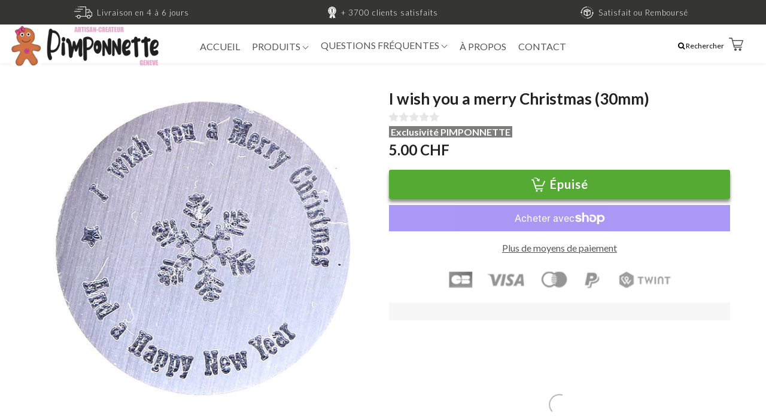

--- FILE ---
content_type: text/html; charset=utf-8
request_url: https://pimponnette.com/products/i-wish-you-a-merry-christmas-30mm
body_size: 64146
content:
<!doctype html>

<!--[if IE 8]>
<html class="no-js lt-ie9 noFlex" lang="fr">
  <![endif]-->
  <!--[if IE 9 ]>
  <html class="ie9 no-js noFlex">
    <![endif]-->
    <!--[if (gt IE 9)|!(IE)]><!-->
    <html class="no-js hasFlex" lang="fr">
      <!--<![endif]-->
      <head>
  <link rel="stylesheet" href="https://obscure-escarpment-2240.herokuapp.com/stylesheets/bcpo-front.css">
  <script>var bcpo_product={"id":1575083737190,"title":"I wish you a merry Christmas (30mm)","handle":"i-wish-you-a-merry-christmas-30mm","description":"","published_at":"2018-11-18T20:00:26+01:00","created_at":"2018-11-18T22:45:01+01:00","vendor":"Pimponnette","type":"Plaque de fond 30mm","tags":["Plaques de fond 30mm"],"price":500,"price_min":500,"price_max":500,"available":false,"price_varies":false,"compare_at_price":null,"compare_at_price_min":0,"compare_at_price_max":0,"compare_at_price_varies":false,"variants":[{"id":15529737027686,"title":"Default Title","option1":"Default Title","option2":null,"option3":null,"sku":"pièce","requires_shipping":true,"taxable":false,"featured_image":null,"available":false,"name":"I wish you a merry Christmas (30mm)","public_title":null,"options":["Default Title"],"price":500,"weight":1,"compare_at_price":null,"inventory_management":"shopify","barcode":"","requires_selling_plan":false,"selling_plan_allocations":[]}],"images":["\/\/pimponnette.com\/cdn\/shop\/products\/P1010356.JPG?v=1543665006"],"featured_image":"\/\/pimponnette.com\/cdn\/shop\/products\/P1010356.JPG?v=1543665006","options":["Title"],"media":[{"alt":"I wish you a merry Christmas (30mm)","id":1169404919910,"position":1,"preview_image":{"aspect_ratio":1.0,"height":600,"width":600,"src":"\/\/pimponnette.com\/cdn\/shop\/products\/P1010356.JPG?v=1543665006"},"aspect_ratio":1.0,"height":600,"media_type":"image","src":"\/\/pimponnette.com\/cdn\/shop\/products\/P1010356.JPG?v=1543665006","width":600}],"requires_selling_plan":false,"selling_plan_groups":[],"content":""};  var bcpo_settings={"fallback":"default","auto_select":"off","load_main_image":"on","replaceImage":"on","border_style":"round","tooltips":"show","sold_out_style":"transparent","theme":"light","jumbo_colors":"medium","jumbo_images":"medium","circle_swatches":"","inventory_style":"amazon","override_ajax":"on","add_price_addons":"off","money_format2":"{{amount}} CHF","money_format_without_currency":"{{amount}} CHF","show_currency":"off","global_auto_image_options":"","global_color_options":"","global_colors":[{"key":"","value":"ecf42f"}],"shop_currency":"CHF"};var inventory_quantity = [];inventory_quantity.push(0);if(bcpo_product) { for (var i = 0; i < bcpo_product.variants.length; i += 1) { bcpo_product.variants[i].inventory_quantity = inventory_quantity[i]; }}window.bcpo = window.bcpo || {}; bcpo.cart = {"note":null,"attributes":{},"original_total_price":0,"total_price":0,"total_discount":0,"total_weight":0.0,"item_count":0,"items":[],"requires_shipping":false,"currency":"CHF","items_subtotal_price":0,"cart_level_discount_applications":[],"checkout_charge_amount":0}; bcpo.ogFormData = FormData;</script>
        <!-- Basic page needs ================================================== -->
        <meta charset="utf-8">

        
          <link rel="shortcut icon" href="//pimponnette.com/cdn/shop/t/3/assets/favicon.png?v=31401133859006855601602971989" type="image/png" />
        
        <!-- Title and description ================================================== -->
        <title>
          I wish you a merry Christmas (30mm) &ndash; Pimponnette : Bijouterie fantaisie
        </title>
        
        <!-- Mobile Specific Metas -->
        <meta name="HandheldFriendly" content="True">
        <meta name="MobileOptimized" content="320">
        <meta name="viewport" content="width=device-width, initial-scale=1, maximum-scale=1">
        <!-- Helpers ================================================== -->
        

  <meta property="og:type" content="product">
  <meta property="og:title" content="I wish you a merry Christmas (30mm)">
  
    <meta property="og:image" content="http://pimponnette.com/cdn/shop/products/P1010356_grande.JPG?v=1543665006">
    <meta property="og:image:secure_url" content="https://pimponnette.com/cdn/shop/products/P1010356_grande.JPG?v=1543665006">
  
  <meta property="og:price:amount" content="5.00">
  <meta property="og:price:currency" content="CHF">

    
    <meta property="og:url" content="https://pimponnette.com/products/i-wish-you-a-merry-christmas-30mm">
    <meta property="og:site_name" content="Pimponnette : Bijouterie fantaisie">
    
    <meta name="twitter:card" content="summary">
    
      <meta name="twitter:title" content="I wish you a merry Christmas (30mm)">
      <meta name="twitter:description" content="">
      <meta name="twitter:image" content="https://pimponnette.com/cdn/shop/products/P1010356_medium.JPG?v=1543665006">
      <meta name="twitter:image:width" content="240">
      <meta name="twitter:image:height" content="240">
    

        
        <meta name="viewport" content="width=device-width,initial-scale=1">
        <meta name="theme-color" content="#353534">
        <!-- CSS ================================================== -->
       	
        <meta name="viewport" content="width=device-width, minimum-scale=1.0, maximum-scale=1.0, user-scalable=no">
       	
        
        <!-- Header hook for plugins ================================================== -->
        <!-- font ================================================== -->
		
        
        
		   
        <!-- icons ================================================== -->

        
        
        

        

        

        

        

        

        

        	<link href="https://fonts.googleapis.com/css?family=Lato:300,400,400i,700,700i|Lato:300,400,400i,700,700i|Lato:300,400,400i,700,700i|Lato:300,400,400i,700,700i" rel="stylesheet"  />
        
        
       
        
        <link href="https://stackpath.bootstrapcdn.com/font-awesome/4.7.0/css/font-awesome.min.css" rel="stylesheet" integrity="sha384-wvfXpqpZZVQGK6TAh5PVlGOfQNHSoD2xbE+QkPxCAFlNEevoEH3Sl0sibVcOQVnN" crossorigin="anonymous" media="none" onload="if(media!='all')media='all'" />
        <link href="//pimponnette.com/cdn/shop/t/3/assets/animate.css?v=142806974916923927431602924987" rel="stylesheet"  media="none" onload="if(media!='all')media='all'" />
        
        <link href="//pimponnette.com/cdn/shop/t/3/assets/pre-style.css?v=132561233253091539671602925009" rel="stylesheet"  media="none" onload="if(media!='all')media='all'" />
        
        <link href="//pimponnette.com/cdn/shop/t/3/assets/default.scss.css?v=127167642964500472161766501578" rel="stylesheet" />
        <link rel="stylesheet" type="text/css" href="//cdn.jsdelivr.net/npm/slick-carousel@1.8.1/slick/slick.css"/>
        
        <script> var upsell_enable = false; var downsell_enable = false;
        	var textLoading = "Chargement...";
        </script>

        <script>
        /*! jQuery v1.12.4 | (c) jQuery Foundation | jquery.org/license */
!function(a,b){"object"==typeof module&&"object"==typeof module.exports?module.exports=a.document?b(a,!0):function(a){if(!a.document)throw new Error("jQuery requires a window with a document");return b(a)}:b(a)}("undefined"!=typeof window?window:this,function(a,b){var c=[],d=a.document,e=c.slice,f=c.concat,g=c.push,h=c.indexOf,i={},j=i.toString,k=i.hasOwnProperty,l={},m="1.12.4",n=function(a,b){return new n.fn.init(a,b)},o=/^[\s\uFEFF\xA0]+|[\s\uFEFF\xA0]+$/g,p=/^-ms-/,q=/-([\da-z])/gi,r=function(a,b){return b.toUpperCase()};n.fn=n.prototype={jquery:m,constructor:n,selector:"",length:0,toArray:function(){return e.call(this)},get:function(a){return null!=a?0>a?this[a+this.length]:this[a]:e.call(this)},pushStack:function(a){var b=n.merge(this.constructor(),a);return b.prevObject=this,b.context=this.context,b},each:function(a){return n.each(this,a)},map:function(a){return this.pushStack(n.map(this,function(b,c){return a.call(b,c,b)}))},slice:function(){return this.pushStack(e.apply(this,arguments))},first:function(){return this.eq(0)},last:function(){return this.eq(-1)},eq:function(a){var b=this.length,c=+a+(0>a?b:0);return this.pushStack(c>=0&&b>c?[this[c]]:[])},end:function(){return this.prevObject||this.constructor()},push:g,sort:c.sort,splice:c.splice},n.extend=n.fn.extend=function(){var a,b,c,d,e,f,g=arguments[0]||{},h=1,i=arguments.length,j=!1;for("boolean"==typeof g&&(j=g,g=arguments[h]||{},h++),"object"==typeof g||n.isFunction(g)||(g={}),h===i&&(g=this,h--);i>h;h++)if(null!=(e=arguments[h]))for(d in e)a=g[d],c=e[d],g!==c&&(j&&c&&(n.isPlainObject(c)||(b=n.isArray(c)))?(b?(b=!1,f=a&&n.isArray(a)?a:[]):f=a&&n.isPlainObject(a)?a:{},g[d]=n.extend(j,f,c)):void 0!==c&&(g[d]=c));return g},n.extend({expando:"jQuery"+(m+Math.random()).replace(/\D/g,""),isReady:!0,error:function(a){throw new Error(a)},noop:function(){},isFunction:function(a){return"function"===n.type(a)},isArray:Array.isArray||function(a){return"array"===n.type(a)},isWindow:function(a){return null!=a&&a==a.window},isNumeric:function(a){var b=a&&a.toString();return!n.isArray(a)&&b-parseFloat(b)+1>=0},isEmptyObject:function(a){var b;for(b in a)return!1;return!0},isPlainObject:function(a){var b;if(!a||"object"!==n.type(a)||a.nodeType||n.isWindow(a))return!1;try{if(a.constructor&&!k.call(a,"constructor")&&!k.call(a.constructor.prototype,"isPrototypeOf"))return!1}catch(c){return!1}if(!l.ownFirst)for(b in a)return k.call(a,b);for(b in a);return void 0===b||k.call(a,b)},type:function(a){return null==a?a+"":"object"==typeof a||"function"==typeof a?i[j.call(a)]||"object":typeof a},globalEval:function(b){b&&n.trim(b)&&(a.execScript||function(b){a.eval.call(a,b)})(b)},camelCase:function(a){return a.replace(p,"ms-").replace(q,r)},nodeName:function(a,b){return a.nodeName&&a.nodeName.toLowerCase()===b.toLowerCase()},each:function(a,b){var c,d=0;if(s(a)){for(c=a.length;c>d;d++)if(b.call(a[d],d,a[d])===!1)break}else for(d in a)if(b.call(a[d],d,a[d])===!1)break;return a},trim:function(a){return null==a?"":(a+"").replace(o,"")},makeArray:function(a,b){var c=b||[];return null!=a&&(s(Object(a))?n.merge(c,"string"==typeof a?[a]:a):g.call(c,a)),c},inArray:function(a,b,c){var d;if(b){if(h)return h.call(b,a,c);for(d=b.length,c=c?0>c?Math.max(0,d+c):c:0;d>c;c++)if(c in b&&b[c]===a)return c}return-1},merge:function(a,b){var c=+b.length,d=0,e=a.length;while(c>d)a[e++]=b[d++];if(c!==c)while(void 0!==b[d])a[e++]=b[d++];return a.length=e,a},grep:function(a,b,c){for(var d,e=[],f=0,g=a.length,h=!c;g>f;f++)d=!b(a[f],f),d!==h&&e.push(a[f]);return e},map:function(a,b,c){var d,e,g=0,h=[];if(s(a))for(d=a.length;d>g;g++)e=b(a[g],g,c),null!=e&&h.push(e);else for(g in a)e=b(a[g],g,c),null!=e&&h.push(e);return f.apply([],h)},guid:1,proxy:function(a,b){var c,d,f;return"string"==typeof b&&(f=a[b],b=a,a=f),n.isFunction(a)?(c=e.call(arguments,2),d=function(){return a.apply(b||this,c.concat(e.call(arguments)))},d.guid=a.guid=a.guid||n.guid++,d):void 0},now:function(){return+new Date},support:l}),"function"==typeof Symbol&&(n.fn[Symbol.iterator]=c[Symbol.iterator]),n.each("Boolean Number String Function Array Date RegExp Object Error Symbol".split(" "),function(a,b){i["[object "+b+"]"]=b.toLowerCase()});function s(a){var b=!!a&&"length"in a&&a.length,c=n.type(a);return"function"===c||n.isWindow(a)?!1:"array"===c||0===b||"number"==typeof b&&b>0&&b-1 in a}var t=function(a){var b,c,d,e,f,g,h,i,j,k,l,m,n,o,p,q,r,s,t,u="sizzle"+1*new Date,v=a.document,w=0,x=0,y=ga(),z=ga(),A=ga(),B=function(a,b){return a===b&&(l=!0),0},C=1<<31,D={}.hasOwnProperty,E=[],F=E.pop,G=E.push,H=E.push,I=E.slice,J=function(a,b){for(var c=0,d=a.length;d>c;c++)if(a[c]===b)return c;return-1},K="checked|selected|async|autofocus|autoplay|controls|defer|disabled|hidden|ismap|loop|multiple|open|readonly|required|scoped",L="[\\x20\\t\\r\\n\\f]",M="(?:\\\\.|[\\w-]|[^\\x00-\\xa0])+",N="\\["+L+"*("+M+")(?:"+L+"*([*^$|!~]?=)"+L+"*(?:'((?:\\\\.|[^\\\\'])*)'|\"((?:\\\\.|[^\\\\\"])*)\"|("+M+"))|)"+L+"*\\]",O=":("+M+")(?:\\((('((?:\\\\.|[^\\\\'])*)'|\"((?:\\\\.|[^\\\\\"])*)\")|((?:\\\\.|[^\\\\()[\\]]|"+N+")*)|.*)\\)|)",P=new RegExp(L+"+","g"),Q=new RegExp("^"+L+"+|((?:^|[^\\\\])(?:\\\\.)*)"+L+"+$","g"),R=new RegExp("^"+L+"*,"+L+"*"),S=new RegExp("^"+L+"*([>+~]|"+L+")"+L+"*"),T=new RegExp("="+L+"*([^\\]'\"]*?)"+L+"*\\]","g"),U=new RegExp(O),V=new RegExp("^"+M+"$"),W={ID:new RegExp("^#("+M+")"),CLASS:new RegExp("^\\.("+M+")"),TAG:new RegExp("^("+M+"|[*])"),ATTR:new RegExp("^"+N),PSEUDO:new RegExp("^"+O),CHILD:new RegExp("^:(only|first|last|nth|nth-last)-(child|of-type)(?:\\("+L+"*(even|odd|(([+-]|)(\\d*)n|)"+L+"*(?:([+-]|)"+L+"*(\\d+)|))"+L+"*\\)|)","i"),bool:new RegExp("^(?:"+K+")$","i"),needsContext:new RegExp("^"+L+"*[>+~]|:(even|odd|eq|gt|lt|nth|first|last)(?:\\("+L+"*((?:-\\d)?\\d*)"+L+"*\\)|)(?=[^-]|$)","i")},X=/^(?:input|select|textarea|button)$/i,Y=/^h\d$/i,Z=/^[^{]+\{\s*\[native \w/,$=/^(?:#([\w-]+)|(\w+)|\.([\w-]+))$/,_=/[+~]/,aa=/'|\\/g,ba=new RegExp("\\\\([\\da-f]{1,6}"+L+"?|("+L+")|.)","ig"),ca=function(a,b,c){var d="0x"+b-65536;return d!==d||c?b:0>d?String.fromCharCode(d+65536):String.fromCharCode(d>>10|55296,1023&d|56320)},da=function(){m()};try{H.apply(E=I.call(v.childNodes),v.childNodes),E[v.childNodes.length].nodeType}catch(ea){H={apply:E.length?function(a,b){G.apply(a,I.call(b))}:function(a,b){var c=a.length,d=0;while(a[c++]=b[d++]);a.length=c-1}}}function fa(a,b,d,e){var f,h,j,k,l,o,r,s,w=b&&b.ownerDocument,x=b?b.nodeType:9;if(d=d||[],"string"!=typeof a||!a||1!==x&&9!==x&&11!==x)return d;if(!e&&((b?b.ownerDocument||b:v)!==n&&m(b),b=b||n,p)){if(11!==x&&(o=$.exec(a)))if(f=o[1]){if(9===x){if(!(j=b.getElementById(f)))return d;if(j.id===f)return d.push(j),d}else if(w&&(j=w.getElementById(f))&&t(b,j)&&j.id===f)return d.push(j),d}else{if(o[2])return H.apply(d,b.getElementsByTagName(a)),d;if((f=o[3])&&c.getElementsByClassName&&b.getElementsByClassName)return H.apply(d,b.getElementsByClassName(f)),d}if(c.qsa&&!A[a+" "]&&(!q||!q.test(a))){if(1!==x)w=b,s=a;else if("object"!==b.nodeName.toLowerCase()){(k=b.getAttribute("id"))?k=k.replace(aa,"\\$&"):b.setAttribute("id",k=u),r=g(a),h=r.length,l=V.test(k)?"#"+k:"[id='"+k+"']";while(h--)r[h]=l+" "+qa(r[h]);s=r.join(","),w=_.test(a)&&oa(b.parentNode)||b}if(s)try{return H.apply(d,w.querySelectorAll(s)),d}catch(y){}finally{k===u&&b.removeAttribute("id")}}}return i(a.replace(Q,"$1"),b,d,e)}function ga(){var a=[];function b(c,e){return a.push(c+" ")>d.cacheLength&&delete b[a.shift()],b[c+" "]=e}return b}function ha(a){return a[u]=!0,a}function ia(a){var b=n.createElement("div");try{return!!a(b)}catch(c){return!1}finally{b.parentNode&&b.parentNode.removeChild(b),b=null}}function ja(a,b){var c=a.split("|"),e=c.length;while(e--)d.attrHandle[c[e]]=b}function ka(a,b){var c=b&&a,d=c&&1===a.nodeType&&1===b.nodeType&&(~b.sourceIndex||C)-(~a.sourceIndex||C);if(d)return d;if(c)while(c=c.nextSibling)if(c===b)return-1;return a?1:-1}function la(a){return function(b){var c=b.nodeName.toLowerCase();return"input"===c&&b.type===a}}function ma(a){return function(b){var c=b.nodeName.toLowerCase();return("input"===c||"button"===c)&&b.type===a}}function na(a){return ha(function(b){return b=+b,ha(function(c,d){var e,f=a([],c.length,b),g=f.length;while(g--)c[e=f[g]]&&(c[e]=!(d[e]=c[e]))})})}function oa(a){return a&&"undefined"!=typeof a.getElementsByTagName&&a}c=fa.support={},f=fa.isXML=function(a){var b=a&&(a.ownerDocument||a).documentElement;return b?"HTML"!==b.nodeName:!1},m=fa.setDocument=function(a){var b,e,g=a?a.ownerDocument||a:v;return g!==n&&9===g.nodeType&&g.documentElement?(n=g,o=n.documentElement,p=!f(n),(e=n.defaultView)&&e.top!==e&&(e.addEventListener?e.addEventListener("unload",da,!1):e.attachEvent&&e.attachEvent("onunload",da)),c.attributes=ia(function(a){return a.className="i",!a.getAttribute("className")}),c.getElementsByTagName=ia(function(a){return a.appendChild(n.createComment("")),!a.getElementsByTagName("*").length}),c.getElementsByClassName=Z.test(n.getElementsByClassName),c.getById=ia(function(a){return o.appendChild(a).id=u,!n.getElementsByName||!n.getElementsByName(u).length}),c.getById?(d.find.ID=function(a,b){if("undefined"!=typeof b.getElementById&&p){var c=b.getElementById(a);return c?[c]:[]}},d.filter.ID=function(a){var b=a.replace(ba,ca);return function(a){return a.getAttribute("id")===b}}):(delete d.find.ID,d.filter.ID=function(a){var b=a.replace(ba,ca);return function(a){var c="undefined"!=typeof a.getAttributeNode&&a.getAttributeNode("id");return c&&c.value===b}}),d.find.TAG=c.getElementsByTagName?function(a,b){return"undefined"!=typeof b.getElementsByTagName?b.getElementsByTagName(a):c.qsa?b.querySelectorAll(a):void 0}:function(a,b){var c,d=[],e=0,f=b.getElementsByTagName(a);if("*"===a){while(c=f[e++])1===c.nodeType&&d.push(c);return d}return f},d.find.CLASS=c.getElementsByClassName&&function(a,b){return"undefined"!=typeof b.getElementsByClassName&&p?b.getElementsByClassName(a):void 0},r=[],q=[],(c.qsa=Z.test(n.querySelectorAll))&&(ia(function(a){o.appendChild(a).innerHTML="<a id='"+u+"'></a><select id='"+u+"-\r\\' msallowcapture=''><option selected=''></option></select>",a.querySelectorAll("[msallowcapture^='']").length&&q.push("[*^$]="+L+"*(?:''|\"\")"),a.querySelectorAll("[selected]").length||q.push("\\["+L+"*(?:value|"+K+")"),a.querySelectorAll("[id~="+u+"-]").length||q.push("~="),a.querySelectorAll(":checked").length||q.push(":checked"),a.querySelectorAll("a#"+u+"+*").length||q.push(".#.+[+~]")}),ia(function(a){var b=n.createElement("input");b.setAttribute("type","hidden"),a.appendChild(b).setAttribute("name","D"),a.querySelectorAll("[name=d]").length&&q.push("name"+L+"*[*^$|!~]?="),a.querySelectorAll(":enabled").length||q.push(":enabled",":disabled"),a.querySelectorAll("*,:x"),q.push(",.*:")})),(c.matchesSelector=Z.test(s=o.matches||o.webkitMatchesSelector||o.mozMatchesSelector||o.oMatchesSelector||o.msMatchesSelector))&&ia(function(a){c.disconnectedMatch=s.call(a,"div"),s.call(a,"[s!='']:x"),r.push("!=",O)}),q=q.length&&new RegExp(q.join("|")),r=r.length&&new RegExp(r.join("|")),b=Z.test(o.compareDocumentPosition),t=b||Z.test(o.contains)?function(a,b){var c=9===a.nodeType?a.documentElement:a,d=b&&b.parentNode;return a===d||!(!d||1!==d.nodeType||!(c.contains?c.contains(d):a.compareDocumentPosition&&16&a.compareDocumentPosition(d)))}:function(a,b){if(b)while(b=b.parentNode)if(b===a)return!0;return!1},B=b?function(a,b){if(a===b)return l=!0,0;var d=!a.compareDocumentPosition-!b.compareDocumentPosition;return d?d:(d=(a.ownerDocument||a)===(b.ownerDocument||b)?a.compareDocumentPosition(b):1,1&d||!c.sortDetached&&b.compareDocumentPosition(a)===d?a===n||a.ownerDocument===v&&t(v,a)?-1:b===n||b.ownerDocument===v&&t(v,b)?1:k?J(k,a)-J(k,b):0:4&d?-1:1)}:function(a,b){if(a===b)return l=!0,0;var c,d=0,e=a.parentNode,f=b.parentNode,g=[a],h=[b];if(!e||!f)return a===n?-1:b===n?1:e?-1:f?1:k?J(k,a)-J(k,b):0;if(e===f)return ka(a,b);c=a;while(c=c.parentNode)g.unshift(c);c=b;while(c=c.parentNode)h.unshift(c);while(g[d]===h[d])d++;return d?ka(g[d],h[d]):g[d]===v?-1:h[d]===v?1:0},n):n},fa.matches=function(a,b){return fa(a,null,null,b)},fa.matchesSelector=function(a,b){if((a.ownerDocument||a)!==n&&m(a),b=b.replace(T,"='$1']"),c.matchesSelector&&p&&!A[b+" "]&&(!r||!r.test(b))&&(!q||!q.test(b)))try{var d=s.call(a,b);if(d||c.disconnectedMatch||a.document&&11!==a.document.nodeType)return d}catch(e){}return fa(b,n,null,[a]).length>0},fa.contains=function(a,b){return(a.ownerDocument||a)!==n&&m(a),t(a,b)},fa.attr=function(a,b){(a.ownerDocument||a)!==n&&m(a);var e=d.attrHandle[b.toLowerCase()],f=e&&D.call(d.attrHandle,b.toLowerCase())?e(a,b,!p):void 0;return void 0!==f?f:c.attributes||!p?a.getAttribute(b):(f=a.getAttributeNode(b))&&f.specified?f.value:null},fa.error=function(a){throw new Error("Syntax error, unrecognized expression: "+a)},fa.uniqueSort=function(a){var b,d=[],e=0,f=0;if(l=!c.detectDuplicates,k=!c.sortStable&&a.slice(0),a.sort(B),l){while(b=a[f++])b===a[f]&&(e=d.push(f));while(e--)a.splice(d[e],1)}return k=null,a},e=fa.getText=function(a){var b,c="",d=0,f=a.nodeType;if(f){if(1===f||9===f||11===f){if("string"==typeof a.textContent)return a.textContent;for(a=a.firstChild;a;a=a.nextSibling)c+=e(a)}else if(3===f||4===f)return a.nodeValue}else while(b=a[d++])c+=e(b);return c},d=fa.selectors={cacheLength:50,createPseudo:ha,match:W,attrHandle:{},find:{},relative:{">":{dir:"parentNode",first:!0}," ":{dir:"parentNode"},"+":{dir:"previousSibling",first:!0},"~":{dir:"previousSibling"}},preFilter:{ATTR:function(a){return a[1]=a[1].replace(ba,ca),a[3]=(a[3]||a[4]||a[5]||"").replace(ba,ca),"~="===a[2]&&(a[3]=" "+a[3]+" "),a.slice(0,4)},CHILD:function(a){return a[1]=a[1].toLowerCase(),"nth"===a[1].slice(0,3)?(a[3]||fa.error(a[0]),a[4]=+(a[4]?a[5]+(a[6]||1):2*("even"===a[3]||"odd"===a[3])),a[5]=+(a[7]+a[8]||"odd"===a[3])):a[3]&&fa.error(a[0]),a},PSEUDO:function(a){var b,c=!a[6]&&a[2];return W.CHILD.test(a[0])?null:(a[3]?a[2]=a[4]||a[5]||"":c&&U.test(c)&&(b=g(c,!0))&&(b=c.indexOf(")",c.length-b)-c.length)&&(a[0]=a[0].slice(0,b),a[2]=c.slice(0,b)),a.slice(0,3))}},filter:{TAG:function(a){var b=a.replace(ba,ca).toLowerCase();return"*"===a?function(){return!0}:function(a){return a.nodeName&&a.nodeName.toLowerCase()===b}},CLASS:function(a){var b=y[a+" "];return b||(b=new RegExp("(^|"+L+")"+a+"("+L+"|$)"))&&y(a,function(a){return b.test("string"==typeof a.className&&a.className||"undefined"!=typeof a.getAttribute&&a.getAttribute("class")||"")})},ATTR:function(a,b,c){return function(d){var e=fa.attr(d,a);return null==e?"!="===b:b?(e+="","="===b?e===c:"!="===b?e!==c:"^="===b?c&&0===e.indexOf(c):"*="===b?c&&e.indexOf(c)>-1:"$="===b?c&&e.slice(-c.length)===c:"~="===b?(" "+e.replace(P," ")+" ").indexOf(c)>-1:"|="===b?e===c||e.slice(0,c.length+1)===c+"-":!1):!0}},CHILD:function(a,b,c,d,e){var f="nth"!==a.slice(0,3),g="last"!==a.slice(-4),h="of-type"===b;return 1===d&&0===e?function(a){return!!a.parentNode}:function(b,c,i){var j,k,l,m,n,o,p=f!==g?"nextSibling":"previousSibling",q=b.parentNode,r=h&&b.nodeName.toLowerCase(),s=!i&&!h,t=!1;if(q){if(f){while(p){m=b;while(m=m[p])if(h?m.nodeName.toLowerCase()===r:1===m.nodeType)return!1;o=p="only"===a&&!o&&"nextSibling"}return!0}if(o=[g?q.firstChild:q.lastChild],g&&s){m=q,l=m[u]||(m[u]={}),k=l[m.uniqueID]||(l[m.uniqueID]={}),j=k[a]||[],n=j[0]===w&&j[1],t=n&&j[2],m=n&&q.childNodes[n];while(m=++n&&m&&m[p]||(t=n=0)||o.pop())if(1===m.nodeType&&++t&&m===b){k[a]=[w,n,t];break}}else if(s&&(m=b,l=m[u]||(m[u]={}),k=l[m.uniqueID]||(l[m.uniqueID]={}),j=k[a]||[],n=j[0]===w&&j[1],t=n),t===!1)while(m=++n&&m&&m[p]||(t=n=0)||o.pop())if((h?m.nodeName.toLowerCase()===r:1===m.nodeType)&&++t&&(s&&(l=m[u]||(m[u]={}),k=l[m.uniqueID]||(l[m.uniqueID]={}),k[a]=[w,t]),m===b))break;return t-=e,t===d||t%d===0&&t/d>=0}}},PSEUDO:function(a,b){var c,e=d.pseudos[a]||d.setFilters[a.toLowerCase()]||fa.error("unsupported pseudo: "+a);return e[u]?e(b):e.length>1?(c=[a,a,"",b],d.setFilters.hasOwnProperty(a.toLowerCase())?ha(function(a,c){var d,f=e(a,b),g=f.length;while(g--)d=J(a,f[g]),a[d]=!(c[d]=f[g])}):function(a){return e(a,0,c)}):e}},pseudos:{not:ha(function(a){var b=[],c=[],d=h(a.replace(Q,"$1"));return d[u]?ha(function(a,b,c,e){var f,g=d(a,null,e,[]),h=a.length;while(h--)(f=g[h])&&(a[h]=!(b[h]=f))}):function(a,e,f){return b[0]=a,d(b,null,f,c),b[0]=null,!c.pop()}}),has:ha(function(a){return function(b){return fa(a,b).length>0}}),contains:ha(function(a){return a=a.replace(ba,ca),function(b){return(b.textContent||b.innerText||e(b)).indexOf(a)>-1}}),lang:ha(function(a){return V.test(a||"")||fa.error("unsupported lang: "+a),a=a.replace(ba,ca).toLowerCase(),function(b){var c;do if(c=p?b.lang:b.getAttribute("xml:lang")||b.getAttribute("lang"))return c=c.toLowerCase(),c===a||0===c.indexOf(a+"-");while((b=b.parentNode)&&1===b.nodeType);return!1}}),target:function(b){var c=a.location&&a.location.hash;return c&&c.slice(1)===b.id},root:function(a){return a===o},focus:function(a){return a===n.activeElement&&(!n.hasFocus||n.hasFocus())&&!!(a.type||a.href||~a.tabIndex)},enabled:function(a){return a.disabled===!1},disabled:function(a){return a.disabled===!0},checked:function(a){var b=a.nodeName.toLowerCase();return"input"===b&&!!a.checked||"option"===b&&!!a.selected},selected:function(a){return a.parentNode&&a.parentNode.selectedIndex,a.selected===!0},empty:function(a){for(a=a.firstChild;a;a=a.nextSibling)if(a.nodeType<6)return!1;return!0},parent:function(a){return!d.pseudos.empty(a)},header:function(a){return Y.test(a.nodeName)},input:function(a){return X.test(a.nodeName)},button:function(a){var b=a.nodeName.toLowerCase();return"input"===b&&"button"===a.type||"button"===b},text:function(a){var b;return"input"===a.nodeName.toLowerCase()&&"text"===a.type&&(null==(b=a.getAttribute("type"))||"text"===b.toLowerCase())},first:na(function(){return[0]}),last:na(function(a,b){return[b-1]}),eq:na(function(a,b,c){return[0>c?c+b:c]}),even:na(function(a,b){for(var c=0;b>c;c+=2)a.push(c);return a}),odd:na(function(a,b){for(var c=1;b>c;c+=2)a.push(c);return a}),lt:na(function(a,b,c){for(var d=0>c?c+b:c;--d>=0;)a.push(d);return a}),gt:na(function(a,b,c){for(var d=0>c?c+b:c;++d<b;)a.push(d);return a})}},d.pseudos.nth=d.pseudos.eq;for(b in{radio:!0,checkbox:!0,file:!0,password:!0,image:!0})d.pseudos[b]=la(b);for(b in{submit:!0,reset:!0})d.pseudos[b]=ma(b);function pa(){}pa.prototype=d.filters=d.pseudos,d.setFilters=new pa,g=fa.tokenize=function(a,b){var c,e,f,g,h,i,j,k=z[a+" "];if(k)return b?0:k.slice(0);h=a,i=[],j=d.preFilter;while(h){c&&!(e=R.exec(h))||(e&&(h=h.slice(e[0].length)||h),i.push(f=[])),c=!1,(e=S.exec(h))&&(c=e.shift(),f.push({value:c,type:e[0].replace(Q," ")}),h=h.slice(c.length));for(g in d.filter)!(e=W[g].exec(h))||j[g]&&!(e=j[g](e))||(c=e.shift(),f.push({value:c,type:g,matches:e}),h=h.slice(c.length));if(!c)break}return b?h.length:h?fa.error(a):z(a,i).slice(0)};function qa(a){for(var b=0,c=a.length,d="";c>b;b++)d+=a[b].value;return d}function ra(a,b,c){var d=b.dir,e=c&&"parentNode"===d,f=x++;return b.first?function(b,c,f){while(b=b[d])if(1===b.nodeType||e)return a(b,c,f)}:function(b,c,g){var h,i,j,k=[w,f];if(g){while(b=b[d])if((1===b.nodeType||e)&&a(b,c,g))return!0}else while(b=b[d])if(1===b.nodeType||e){if(j=b[u]||(b[u]={}),i=j[b.uniqueID]||(j[b.uniqueID]={}),(h=i[d])&&h[0]===w&&h[1]===f)return k[2]=h[2];if(i[d]=k,k[2]=a(b,c,g))return!0}}}function sa(a){return a.length>1?function(b,c,d){var e=a.length;while(e--)if(!a[e](b,c,d))return!1;return!0}:a[0]}function ta(a,b,c){for(var d=0,e=b.length;e>d;d++)fa(a,b[d],c);return c}function ua(a,b,c,d,e){for(var f,g=[],h=0,i=a.length,j=null!=b;i>h;h++)(f=a[h])&&(c&&!c(f,d,e)||(g.push(f),j&&b.push(h)));return g}function va(a,b,c,d,e,f){return d&&!d[u]&&(d=va(d)),e&&!e[u]&&(e=va(e,f)),ha(function(f,g,h,i){var j,k,l,m=[],n=[],o=g.length,p=f||ta(b||"*",h.nodeType?[h]:h,[]),q=!a||!f&&b?p:ua(p,m,a,h,i),r=c?e||(f?a:o||d)?[]:g:q;if(c&&c(q,r,h,i),d){j=ua(r,n),d(j,[],h,i),k=j.length;while(k--)(l=j[k])&&(r[n[k]]=!(q[n[k]]=l))}if(f){if(e||a){if(e){j=[],k=r.length;while(k--)(l=r[k])&&j.push(q[k]=l);e(null,r=[],j,i)}k=r.length;while(k--)(l=r[k])&&(j=e?J(f,l):m[k])>-1&&(f[j]=!(g[j]=l))}}else r=ua(r===g?r.splice(o,r.length):r),e?e(null,g,r,i):H.apply(g,r)})}function wa(a){for(var b,c,e,f=a.length,g=d.relative[a[0].type],h=g||d.relative[" "],i=g?1:0,k=ra(function(a){return a===b},h,!0),l=ra(function(a){return J(b,a)>-1},h,!0),m=[function(a,c,d){var e=!g&&(d||c!==j)||((b=c).nodeType?k(a,c,d):l(a,c,d));return b=null,e}];f>i;i++)if(c=d.relative[a[i].type])m=[ra(sa(m),c)];else{if(c=d.filter[a[i].type].apply(null,a[i].matches),c[u]){for(e=++i;f>e;e++)if(d.relative[a[e].type])break;return va(i>1&&sa(m),i>1&&qa(a.slice(0,i-1).concat({value:" "===a[i-2].type?"*":""})).replace(Q,"$1"),c,e>i&&wa(a.slice(i,e)),f>e&&wa(a=a.slice(e)),f>e&&qa(a))}m.push(c)}return sa(m)}function xa(a,b){var c=b.length>0,e=a.length>0,f=function(f,g,h,i,k){var l,o,q,r=0,s="0",t=f&&[],u=[],v=j,x=f||e&&d.find.TAG("*",k),y=w+=null==v?1:Math.random()||.1,z=x.length;for(k&&(j=g===n||g||k);s!==z&&null!=(l=x[s]);s++){if(e&&l){o=0,g||l.ownerDocument===n||(m(l),h=!p);while(q=a[o++])if(q(l,g||n,h)){i.push(l);break}k&&(w=y)}c&&((l=!q&&l)&&r--,f&&t.push(l))}if(r+=s,c&&s!==r){o=0;while(q=b[o++])q(t,u,g,h);if(f){if(r>0)while(s--)t[s]||u[s]||(u[s]=F.call(i));u=ua(u)}H.apply(i,u),k&&!f&&u.length>0&&r+b.length>1&&fa.uniqueSort(i)}return k&&(w=y,j=v),t};return c?ha(f):f}return h=fa.compile=function(a,b){var c,d=[],e=[],f=A[a+" "];if(!f){b||(b=g(a)),c=b.length;while(c--)f=wa(b[c]),f[u]?d.push(f):e.push(f);f=A(a,xa(e,d)),f.selector=a}return f},i=fa.select=function(a,b,e,f){var i,j,k,l,m,n="function"==typeof a&&a,o=!f&&g(a=n.selector||a);if(e=e||[],1===o.length){if(j=o[0]=o[0].slice(0),j.length>2&&"ID"===(k=j[0]).type&&c.getById&&9===b.nodeType&&p&&d.relative[j[1].type]){if(b=(d.find.ID(k.matches[0].replace(ba,ca),b)||[])[0],!b)return e;n&&(b=b.parentNode),a=a.slice(j.shift().value.length)}i=W.needsContext.test(a)?0:j.length;while(i--){if(k=j[i],d.relative[l=k.type])break;if((m=d.find[l])&&(f=m(k.matches[0].replace(ba,ca),_.test(j[0].type)&&oa(b.parentNode)||b))){if(j.splice(i,1),a=f.length&&qa(j),!a)return H.apply(e,f),e;break}}}return(n||h(a,o))(f,b,!p,e,!b||_.test(a)&&oa(b.parentNode)||b),e},c.sortStable=u.split("").sort(B).join("")===u,c.detectDuplicates=!!l,m(),c.sortDetached=ia(function(a){return 1&a.compareDocumentPosition(n.createElement("div"))}),ia(function(a){return a.innerHTML="<a href='#'></a>","#"===a.firstChild.getAttribute("href")})||ja("type|href|height|width",function(a,b,c){return c?void 0:a.getAttribute(b,"type"===b.toLowerCase()?1:2)}),c.attributes&&ia(function(a){return a.innerHTML="<input/>",a.firstChild.setAttribute("value",""),""===a.firstChild.getAttribute("value")})||ja("value",function(a,b,c){return c||"input"!==a.nodeName.toLowerCase()?void 0:a.defaultValue}),ia(function(a){return null==a.getAttribute("disabled")})||ja(K,function(a,b,c){var d;return c?void 0:a[b]===!0?b.toLowerCase():(d=a.getAttributeNode(b))&&d.specified?d.value:null}),fa}(a);n.find=t,n.expr=t.selectors,n.expr[":"]=n.expr.pseudos,n.uniqueSort=n.unique=t.uniqueSort,n.text=t.getText,n.isXMLDoc=t.isXML,n.contains=t.contains;var u=function(a,b,c){var d=[],e=void 0!==c;while((a=a[b])&&9!==a.nodeType)if(1===a.nodeType){if(e&&n(a).is(c))break;d.push(a)}return d},v=function(a,b){for(var c=[];a;a=a.nextSibling)1===a.nodeType&&a!==b&&c.push(a);return c},w=n.expr.match.needsContext,x=/^<([\w-]+)\s*\/?>(?:<\/\1>|)$/,y=/^.[^:#\[\.,]*$/;function z(a,b,c){if(n.isFunction(b))return n.grep(a,function(a,d){return!!b.call(a,d,a)!==c});if(b.nodeType)return n.grep(a,function(a){return a===b!==c});if("string"==typeof b){if(y.test(b))return n.filter(b,a,c);b=n.filter(b,a)}return n.grep(a,function(a){return n.inArray(a,b)>-1!==c})}n.filter=function(a,b,c){var d=b[0];return c&&(a=":not("+a+")"),1===b.length&&1===d.nodeType?n.find.matchesSelector(d,a)?[d]:[]:n.find.matches(a,n.grep(b,function(a){return 1===a.nodeType}))},n.fn.extend({find:function(a){var b,c=[],d=this,e=d.length;if("string"!=typeof a)return this.pushStack(n(a).filter(function(){for(b=0;e>b;b++)if(n.contains(d[b],this))return!0}));for(b=0;e>b;b++)n.find(a,d[b],c);return c=this.pushStack(e>1?n.unique(c):c),c.selector=this.selector?this.selector+" "+a:a,c},filter:function(a){return this.pushStack(z(this,a||[],!1))},not:function(a){return this.pushStack(z(this,a||[],!0))},is:function(a){return!!z(this,"string"==typeof a&&w.test(a)?n(a):a||[],!1).length}});var A,B=/^(?:\s*(<[\w\W]+>)[^>]*|#([\w-]*))$/,C=n.fn.init=function(a,b,c){var e,f;if(!a)return this;if(c=c||A,"string"==typeof a){if(e="<"===a.charAt(0)&&">"===a.charAt(a.length-1)&&a.length>=3?[null,a,null]:B.exec(a),!e||!e[1]&&b)return!b||b.jquery?(b||c).find(a):this.constructor(b).find(a);if(e[1]){if(b=b instanceof n?b[0]:b,n.merge(this,n.parseHTML(e[1],b&&b.nodeType?b.ownerDocument||b:d,!0)),x.test(e[1])&&n.isPlainObject(b))for(e in b)n.isFunction(this[e])?this[e](b[e]):this.attr(e,b[e]);return this}if(f=d.getElementById(e[2]),f&&f.parentNode){if(f.id!==e[2])return A.find(a);this.length=1,this[0]=f}return this.context=d,this.selector=a,this}return a.nodeType?(this.context=this[0]=a,this.length=1,this):n.isFunction(a)?"undefined"!=typeof c.ready?c.ready(a):a(n):(void 0!==a.selector&&(this.selector=a.selector,this.context=a.context),n.makeArray(a,this))};C.prototype=n.fn,A=n(d);var D=/^(?:parents|prev(?:Until|All))/,E={children:!0,contents:!0,next:!0,prev:!0};n.fn.extend({has:function(a){var b,c=n(a,this),d=c.length;return this.filter(function(){for(b=0;d>b;b++)if(n.contains(this,c[b]))return!0})},closest:function(a,b){for(var c,d=0,e=this.length,f=[],g=w.test(a)||"string"!=typeof a?n(a,b||this.context):0;e>d;d++)for(c=this[d];c&&c!==b;c=c.parentNode)if(c.nodeType<11&&(g?g.index(c)>-1:1===c.nodeType&&n.find.matchesSelector(c,a))){f.push(c);break}return this.pushStack(f.length>1?n.uniqueSort(f):f)},index:function(a){return a?"string"==typeof a?n.inArray(this[0],n(a)):n.inArray(a.jquery?a[0]:a,this):this[0]&&this[0].parentNode?this.first().prevAll().length:-1},add:function(a,b){return this.pushStack(n.uniqueSort(n.merge(this.get(),n(a,b))))},addBack:function(a){return this.add(null==a?this.prevObject:this.prevObject.filter(a))}});function F(a,b){do a=a[b];while(a&&1!==a.nodeType);return a}n.each({parent:function(a){var b=a.parentNode;return b&&11!==b.nodeType?b:null},parents:function(a){return u(a,"parentNode")},parentsUntil:function(a,b,c){return u(a,"parentNode",c)},next:function(a){return F(a,"nextSibling")},prev:function(a){return F(a,"previousSibling")},nextAll:function(a){return u(a,"nextSibling")},prevAll:function(a){return u(a,"previousSibling")},nextUntil:function(a,b,c){return u(a,"nextSibling",c)},prevUntil:function(a,b,c){return u(a,"previousSibling",c)},siblings:function(a){return v((a.parentNode||{}).firstChild,a)},children:function(a){return v(a.firstChild)},contents:function(a){return n.nodeName(a,"iframe")?a.contentDocument||a.contentWindow.document:n.merge([],a.childNodes)}},function(a,b){n.fn[a]=function(c,d){var e=n.map(this,b,c);return"Until"!==a.slice(-5)&&(d=c),d&&"string"==typeof d&&(e=n.filter(d,e)),this.length>1&&(E[a]||(e=n.uniqueSort(e)),D.test(a)&&(e=e.reverse())),this.pushStack(e)}});var G=/\S+/g;function H(a){var b={};return n.each(a.match(G)||[],function(a,c){b[c]=!0}),b}n.Callbacks=function(a){a="string"==typeof a?H(a):n.extend({},a);var b,c,d,e,f=[],g=[],h=-1,i=function(){for(e=a.once,d=b=!0;g.length;h=-1){c=g.shift();while(++h<f.length)f[h].apply(c[0],c[1])===!1&&a.stopOnFalse&&(h=f.length,c=!1)}a.memory||(c=!1),b=!1,e&&(f=c?[]:"")},j={add:function(){return f&&(c&&!b&&(h=f.length-1,g.push(c)),function d(b){n.each(b,function(b,c){n.isFunction(c)?a.unique&&j.has(c)||f.push(c):c&&c.length&&"string"!==n.type(c)&&d(c)})}(arguments),c&&!b&&i()),this},remove:function(){return n.each(arguments,function(a,b){var c;while((c=n.inArray(b,f,c))>-1)f.splice(c,1),h>=c&&h--}),this},has:function(a){return a?n.inArray(a,f)>-1:f.length>0},empty:function(){return f&&(f=[]),this},disable:function(){return e=g=[],f=c="",this},disabled:function(){return!f},lock:function(){return e=!0,c||j.disable(),this},locked:function(){return!!e},fireWith:function(a,c){return e||(c=c||[],c=[a,c.slice?c.slice():c],g.push(c),b||i()),this},fire:function(){return j.fireWith(this,arguments),this},fired:function(){return!!d}};return j},n.extend({Deferred:function(a){var b=[["resolve","done",n.Callbacks("once memory"),"resolved"],["reject","fail",n.Callbacks("once memory"),"rejected"],["notify","progress",n.Callbacks("memory")]],c="pending",d={state:function(){return c},always:function(){return e.done(arguments).fail(arguments),this},then:function(){var a=arguments;return n.Deferred(function(c){n.each(b,function(b,f){var g=n.isFunction(a[b])&&a[b];e[f[1]](function(){var a=g&&g.apply(this,arguments);a&&n.isFunction(a.promise)?a.promise().progress(c.notify).done(c.resolve).fail(c.reject):c[f[0]+"With"](this===d?c.promise():this,g?[a]:arguments)})}),a=null}).promise()},promise:function(a){return null!=a?n.extend(a,d):d}},e={};return d.pipe=d.then,n.each(b,function(a,f){var g=f[2],h=f[3];d[f[1]]=g.add,h&&g.add(function(){c=h},b[1^a][2].disable,b[2][2].lock),e[f[0]]=function(){return e[f[0]+"With"](this===e?d:this,arguments),this},e[f[0]+"With"]=g.fireWith}),d.promise(e),a&&a.call(e,e),e},when:function(a){var b=0,c=e.call(arguments),d=c.length,f=1!==d||a&&n.isFunction(a.promise)?d:0,g=1===f?a:n.Deferred(),h=function(a,b,c){return function(d){b[a]=this,c[a]=arguments.length>1?e.call(arguments):d,c===i?g.notifyWith(b,c):--f||g.resolveWith(b,c)}},i,j,k;if(d>1)for(i=new Array(d),j=new Array(d),k=new Array(d);d>b;b++)c[b]&&n.isFunction(c[b].promise)?c[b].promise().progress(h(b,j,i)).done(h(b,k,c)).fail(g.reject):--f;return f||g.resolveWith(k,c),g.promise()}});var I;n.fn.ready=function(a){return n.ready.promise().done(a),this},n.extend({isReady:!1,readyWait:1,holdReady:function(a){a?n.readyWait++:n.ready(!0)},ready:function(a){(a===!0?--n.readyWait:n.isReady)||(n.isReady=!0,a!==!0&&--n.readyWait>0||(I.resolveWith(d,[n]),n.fn.triggerHandler&&(n(d).triggerHandler("ready"),n(d).off("ready"))))}});function J(){d.addEventListener?(d.removeEventListener("DOMContentLoaded",K),a.removeEventListener("load",K)):(d.detachEvent("onreadystatechange",K),a.detachEvent("onload",K))}function K(){(d.addEventListener||"load"===a.event.type||"complete"===d.readyState)&&(J(),n.ready())}n.ready.promise=function(b){if(!I)if(I=n.Deferred(),"complete"===d.readyState||"loading"!==d.readyState&&!d.documentElement.doScroll)a.setTimeout(n.ready);else if(d.addEventListener)d.addEventListener("DOMContentLoaded",K),a.addEventListener("load",K);else{d.attachEvent("onreadystatechange",K),a.attachEvent("onload",K);var c=!1;try{c=null==a.frameElement&&d.documentElement}catch(e){}c&&c.doScroll&&!function f(){if(!n.isReady){try{c.doScroll("left")}catch(b){return a.setTimeout(f,50)}J(),n.ready()}}()}return I.promise(b)},n.ready.promise();var L;for(L in n(l))break;l.ownFirst="0"===L,l.inlineBlockNeedsLayout=!1,n(function(){var a,b,c,e;c=d.getElementsByTagName("body")[0],c&&c.style&&(b=d.createElement("div"),e=d.createElement("div"),e.style.cssText="position:absolute;border:0;width:0;height:0;top:0;left:-9999px",c.appendChild(e).appendChild(b),"undefined"!=typeof b.style.zoom&&(b.style.cssText="display:inline;margin:0;border:0;padding:1px;width:1px;zoom:1",l.inlineBlockNeedsLayout=a=3===b.offsetWidth,a&&(c.style.zoom=1)),c.removeChild(e))}),function(){var a=d.createElement("div");l.deleteExpando=!0;try{delete a.test}catch(b){l.deleteExpando=!1}a=null}();var M=function(a){var b=n.noData[(a.nodeName+" ").toLowerCase()],c=+a.nodeType||1;return 1!==c&&9!==c?!1:!b||b!==!0&&a.getAttribute("classid")===b},N=/^(?:\{[\w\W]*\}|\[[\w\W]*\])$/,O=/([A-Z])/g;function P(a,b,c){if(void 0===c&&1===a.nodeType){var d="data-"+b.replace(O,"-$1").toLowerCase();if(c=a.getAttribute(d),"string"==typeof c){try{c="true"===c?!0:"false"===c?!1:"null"===c?null:+c+""===c?+c:N.test(c)?n.parseJSON(c):c}catch(e){}n.data(a,b,c)}else c=void 0;
}return c}function Q(a){var b;for(b in a)if(("data"!==b||!n.isEmptyObject(a[b]))&&"toJSON"!==b)return!1;return!0}function R(a,b,d,e){if(M(a)){var f,g,h=n.expando,i=a.nodeType,j=i?n.cache:a,k=i?a[h]:a[h]&&h;if(k&&j[k]&&(e||j[k].data)||void 0!==d||"string"!=typeof b)return k||(k=i?a[h]=c.pop()||n.guid++:h),j[k]||(j[k]=i?{}:{toJSON:n.noop}),"object"!=typeof b&&"function"!=typeof b||(e?j[k]=n.extend(j[k],b):j[k].data=n.extend(j[k].data,b)),g=j[k],e||(g.data||(g.data={}),g=g.data),void 0!==d&&(g[n.camelCase(b)]=d),"string"==typeof b?(f=g[b],null==f&&(f=g[n.camelCase(b)])):f=g,f}}function S(a,b,c){if(M(a)){var d,e,f=a.nodeType,g=f?n.cache:a,h=f?a[n.expando]:n.expando;if(g[h]){if(b&&(d=c?g[h]:g[h].data)){n.isArray(b)?b=b.concat(n.map(b,n.camelCase)):b in d?b=[b]:(b=n.camelCase(b),b=b in d?[b]:b.split(" ")),e=b.length;while(e--)delete d[b[e]];if(c?!Q(d):!n.isEmptyObject(d))return}(c||(delete g[h].data,Q(g[h])))&&(f?n.cleanData([a],!0):l.deleteExpando||g!=g.window?delete g[h]:g[h]=void 0)}}}n.extend({cache:{},noData:{"applet ":!0,"embed ":!0,"object ":"clsid:D27CDB6E-AE6D-11cf-96B8-444553540000"},hasData:function(a){return a=a.nodeType?n.cache[a[n.expando]]:a[n.expando],!!a&&!Q(a)},data:function(a,b,c){return R(a,b,c)},removeData:function(a,b){return S(a,b)},_data:function(a,b,c){return R(a,b,c,!0)},_removeData:function(a,b){return S(a,b,!0)}}),n.fn.extend({data:function(a,b){var c,d,e,f=this[0],g=f&&f.attributes;if(void 0===a){if(this.length&&(e=n.data(f),1===f.nodeType&&!n._data(f,"parsedAttrs"))){c=g.length;while(c--)g[c]&&(d=g[c].name,0===d.indexOf("data-")&&(d=n.camelCase(d.slice(5)),P(f,d,e[d])));n._data(f,"parsedAttrs",!0)}return e}return"object"==typeof a?this.each(function(){n.data(this,a)}):arguments.length>1?this.each(function(){n.data(this,a,b)}):f?P(f,a,n.data(f,a)):void 0},removeData:function(a){return this.each(function(){n.removeData(this,a)})}}),n.extend({queue:function(a,b,c){var d;return a?(b=(b||"fx")+"queue",d=n._data(a,b),c&&(!d||n.isArray(c)?d=n._data(a,b,n.makeArray(c)):d.push(c)),d||[]):void 0},dequeue:function(a,b){b=b||"fx";var c=n.queue(a,b),d=c.length,e=c.shift(),f=n._queueHooks(a,b),g=function(){n.dequeue(a,b)};"inprogress"===e&&(e=c.shift(),d--),e&&("fx"===b&&c.unshift("inprogress"),delete f.stop,e.call(a,g,f)),!d&&f&&f.empty.fire()},_queueHooks:function(a,b){var c=b+"queueHooks";return n._data(a,c)||n._data(a,c,{empty:n.Callbacks("once memory").add(function(){n._removeData(a,b+"queue"),n._removeData(a,c)})})}}),n.fn.extend({queue:function(a,b){var c=2;return"string"!=typeof a&&(b=a,a="fx",c--),arguments.length<c?n.queue(this[0],a):void 0===b?this:this.each(function(){var c=n.queue(this,a,b);n._queueHooks(this,a),"fx"===a&&"inprogress"!==c[0]&&n.dequeue(this,a)})},dequeue:function(a){return this.each(function(){n.dequeue(this,a)})},clearQueue:function(a){return this.queue(a||"fx",[])},promise:function(a,b){var c,d=1,e=n.Deferred(),f=this,g=this.length,h=function(){--d||e.resolveWith(f,[f])};"string"!=typeof a&&(b=a,a=void 0),a=a||"fx";while(g--)c=n._data(f[g],a+"queueHooks"),c&&c.empty&&(d++,c.empty.add(h));return h(),e.promise(b)}}),function(){var a;l.shrinkWrapBlocks=function(){if(null!=a)return a;a=!1;var b,c,e;return c=d.getElementsByTagName("body")[0],c&&c.style?(b=d.createElement("div"),e=d.createElement("div"),e.style.cssText="position:absolute;border:0;width:0;height:0;top:0;left:-9999px",c.appendChild(e).appendChild(b),"undefined"!=typeof b.style.zoom&&(b.style.cssText="-webkit-box-sizing:content-box;-moz-box-sizing:content-box;box-sizing:content-box;display:block;margin:0;border:0;padding:1px;width:1px;zoom:1",b.appendChild(d.createElement("div")).style.width="5px",a=3!==b.offsetWidth),c.removeChild(e),a):void 0}}();var T=/[+-]?(?:\d*\.|)\d+(?:[eE][+-]?\d+|)/.source,U=new RegExp("^(?:([+-])=|)("+T+")([a-z%]*)$","i"),V=["Top","Right","Bottom","Left"],W=function(a,b){return a=b||a,"none"===n.css(a,"display")||!n.contains(a.ownerDocument,a)};function X(a,b,c,d){var e,f=1,g=20,h=d?function(){return d.cur()}:function(){return n.css(a,b,"")},i=h(),j=c&&c[3]||(n.cssNumber[b]?"":"px"),k=(n.cssNumber[b]||"px"!==j&&+i)&&U.exec(n.css(a,b));if(k&&k[3]!==j){j=j||k[3],c=c||[],k=+i||1;do f=f||".5",k/=f,n.style(a,b,k+j);while(f!==(f=h()/i)&&1!==f&&--g)}return c&&(k=+k||+i||0,e=c[1]?k+(c[1]+1)*c[2]:+c[2],d&&(d.unit=j,d.start=k,d.end=e)),e}var Y=function(a,b,c,d,e,f,g){var h=0,i=a.length,j=null==c;if("object"===n.type(c)){e=!0;for(h in c)Y(a,b,h,c[h],!0,f,g)}else if(void 0!==d&&(e=!0,n.isFunction(d)||(g=!0),j&&(g?(b.call(a,d),b=null):(j=b,b=function(a,b,c){return j.call(n(a),c)})),b))for(;i>h;h++)b(a[h],c,g?d:d.call(a[h],h,b(a[h],c)));return e?a:j?b.call(a):i?b(a[0],c):f},Z=/^(?:checkbox|radio)$/i,$=/<([\w:-]+)/,_=/^$|\/(?:java|ecma)script/i,aa=/^\s+/,ba="abbr|article|aside|audio|bdi|canvas|data|datalist|details|dialog|figcaption|figure|footer|header|hgroup|main|mark|meter|nav|output|picture|progress|section|summary|template|time|video";function ca(a){var b=ba.split("|"),c=a.createDocumentFragment();if(c.createElement)while(b.length)c.createElement(b.pop());return c}!function(){var a=d.createElement("div"),b=d.createDocumentFragment(),c=d.createElement("input");a.innerHTML="  <link/><table></table><a href='/a'>a</a><input type='checkbox'/>",l.leadingWhitespace=3===a.firstChild.nodeType,l.tbody=!a.getElementsByTagName("tbody").length,l.htmlSerialize=!!a.getElementsByTagName("link").length,l.html5Clone="<:nav></:nav>"!==d.createElement("nav").cloneNode(!0).outerHTML,c.type="checkbox",c.checked=!0,b.appendChild(c),l.appendChecked=c.checked,a.innerHTML="<textarea>x</textarea>",l.noCloneChecked=!!a.cloneNode(!0).lastChild.defaultValue,b.appendChild(a),c=d.createElement("input"),c.setAttribute("type","radio"),c.setAttribute("checked","checked"),c.setAttribute("name","t"),a.appendChild(c),l.checkClone=a.cloneNode(!0).cloneNode(!0).lastChild.checked,l.noCloneEvent=!!a.addEventListener,a[n.expando]=1,l.attributes=!a.getAttribute(n.expando)}();var da={option:[1,"<select multiple='multiple'>","</select>"],legend:[1,"<fieldset>","</fieldset>"],area:[1,"<map>","</map>"],param:[1,"<object>","</object>"],thead:[1,"<table>","</table>"],tr:[2,"<table><tbody>","</tbody></table>"],col:[2,"<table><tbody></tbody><colgroup>","</colgroup></table>"],td:[3,"<table><tbody><tr>","</tr></tbody></table>"],_default:l.htmlSerialize?[0,"",""]:[1,"X<div>","</div>"]};da.optgroup=da.option,da.tbody=da.tfoot=da.colgroup=da.caption=da.thead,da.th=da.td;function ea(a,b){var c,d,e=0,f="undefined"!=typeof a.getElementsByTagName?a.getElementsByTagName(b||"*"):"undefined"!=typeof a.querySelectorAll?a.querySelectorAll(b||"*"):void 0;if(!f)for(f=[],c=a.childNodes||a;null!=(d=c[e]);e++)!b||n.nodeName(d,b)?f.push(d):n.merge(f,ea(d,b));return void 0===b||b&&n.nodeName(a,b)?n.merge([a],f):f}function fa(a,b){for(var c,d=0;null!=(c=a[d]);d++)n._data(c,"globalEval",!b||n._data(b[d],"globalEval"))}var ga=/<|&#?\w+;/,ha=/<tbody/i;function ia(a){Z.test(a.type)&&(a.defaultChecked=a.checked)}function ja(a,b,c,d,e){for(var f,g,h,i,j,k,m,o=a.length,p=ca(b),q=[],r=0;o>r;r++)if(g=a[r],g||0===g)if("object"===n.type(g))n.merge(q,g.nodeType?[g]:g);else if(ga.test(g)){i=i||p.appendChild(b.createElement("div")),j=($.exec(g)||["",""])[1].toLowerCase(),m=da[j]||da._default,i.innerHTML=m[1]+n.htmlPrefilter(g)+m[2],f=m[0];while(f--)i=i.lastChild;if(!l.leadingWhitespace&&aa.test(g)&&q.push(b.createTextNode(aa.exec(g)[0])),!l.tbody){g="table"!==j||ha.test(g)?"<table>"!==m[1]||ha.test(g)?0:i:i.firstChild,f=g&&g.childNodes.length;while(f--)n.nodeName(k=g.childNodes[f],"tbody")&&!k.childNodes.length&&g.removeChild(k)}n.merge(q,i.childNodes),i.textContent="";while(i.firstChild)i.removeChild(i.firstChild);i=p.lastChild}else q.push(b.createTextNode(g));i&&p.removeChild(i),l.appendChecked||n.grep(ea(q,"input"),ia),r=0;while(g=q[r++])if(d&&n.inArray(g,d)>-1)e&&e.push(g);else if(h=n.contains(g.ownerDocument,g),i=ea(p.appendChild(g),"script"),h&&fa(i),c){f=0;while(g=i[f++])_.test(g.type||"")&&c.push(g)}return i=null,p}!function(){var b,c,e=d.createElement("div");for(b in{submit:!0,change:!0,focusin:!0})c="on"+b,(l[b]=c in a)||(e.setAttribute(c,"t"),l[b]=e.attributes[c].expando===!1);e=null}();var ka=/^(?:input|select|textarea)$/i,la=/^key/,ma=/^(?:mouse|pointer|contextmenu|drag|drop)|click/,na=/^(?:focusinfocus|focusoutblur)$/,oa=/^([^.]*)(?:\.(.+)|)/;function pa(){return!0}function qa(){return!1}function ra(){try{return d.activeElement}catch(a){}}function sa(a,b,c,d,e,f){var g,h;if("object"==typeof b){"string"!=typeof c&&(d=d||c,c=void 0);for(h in b)sa(a,h,c,d,b[h],f);return a}if(null==d&&null==e?(e=c,d=c=void 0):null==e&&("string"==typeof c?(e=d,d=void 0):(e=d,d=c,c=void 0)),e===!1)e=qa;else if(!e)return a;return 1===f&&(g=e,e=function(a){return n().off(a),g.apply(this,arguments)},e.guid=g.guid||(g.guid=n.guid++)),a.each(function(){n.event.add(this,b,e,d,c)})}n.event={global:{},add:function(a,b,c,d,e){var f,g,h,i,j,k,l,m,o,p,q,r=n._data(a);if(r){c.handler&&(i=c,c=i.handler,e=i.selector),c.guid||(c.guid=n.guid++),(g=r.events)||(g=r.events={}),(k=r.handle)||(k=r.handle=function(a){return"undefined"==typeof n||a&&n.event.triggered===a.type?void 0:n.event.dispatch.apply(k.elem,arguments)},k.elem=a),b=(b||"").match(G)||[""],h=b.length;while(h--)f=oa.exec(b[h])||[],o=q=f[1],p=(f[2]||"").split(".").sort(),o&&(j=n.event.special[o]||{},o=(e?j.delegateType:j.bindType)||o,j=n.event.special[o]||{},l=n.extend({type:o,origType:q,data:d,handler:c,guid:c.guid,selector:e,needsContext:e&&n.expr.match.needsContext.test(e),namespace:p.join(".")},i),(m=g[o])||(m=g[o]=[],m.delegateCount=0,j.setup&&j.setup.call(a,d,p,k)!==!1||(a.addEventListener?a.addEventListener(o,k,!1):a.attachEvent&&a.attachEvent("on"+o,k))),j.add&&(j.add.call(a,l),l.handler.guid||(l.handler.guid=c.guid)),e?m.splice(m.delegateCount++,0,l):m.push(l),n.event.global[o]=!0);a=null}},remove:function(a,b,c,d,e){var f,g,h,i,j,k,l,m,o,p,q,r=n.hasData(a)&&n._data(a);if(r&&(k=r.events)){b=(b||"").match(G)||[""],j=b.length;while(j--)if(h=oa.exec(b[j])||[],o=q=h[1],p=(h[2]||"").split(".").sort(),o){l=n.event.special[o]||{},o=(d?l.delegateType:l.bindType)||o,m=k[o]||[],h=h[2]&&new RegExp("(^|\\.)"+p.join("\\.(?:.*\\.|)")+"(\\.|$)"),i=f=m.length;while(f--)g=m[f],!e&&q!==g.origType||c&&c.guid!==g.guid||h&&!h.test(g.namespace)||d&&d!==g.selector&&("**"!==d||!g.selector)||(m.splice(f,1),g.selector&&m.delegateCount--,l.remove&&l.remove.call(a,g));i&&!m.length&&(l.teardown&&l.teardown.call(a,p,r.handle)!==!1||n.removeEvent(a,o,r.handle),delete k[o])}else for(o in k)n.event.remove(a,o+b[j],c,d,!0);n.isEmptyObject(k)&&(delete r.handle,n._removeData(a,"events"))}},trigger:function(b,c,e,f){var g,h,i,j,l,m,o,p=[e||d],q=k.call(b,"type")?b.type:b,r=k.call(b,"namespace")?b.namespace.split("."):[];if(i=m=e=e||d,3!==e.nodeType&&8!==e.nodeType&&!na.test(q+n.event.triggered)&&(q.indexOf(".")>-1&&(r=q.split("."),q=r.shift(),r.sort()),h=q.indexOf(":")<0&&"on"+q,b=b[n.expando]?b:new n.Event(q,"object"==typeof b&&b),b.isTrigger=f?2:3,b.namespace=r.join("."),b.rnamespace=b.namespace?new RegExp("(^|\\.)"+r.join("\\.(?:.*\\.|)")+"(\\.|$)"):null,b.result=void 0,b.target||(b.target=e),c=null==c?[b]:n.makeArray(c,[b]),l=n.event.special[q]||{},f||!l.trigger||l.trigger.apply(e,c)!==!1)){if(!f&&!l.noBubble&&!n.isWindow(e)){for(j=l.delegateType||q,na.test(j+q)||(i=i.parentNode);i;i=i.parentNode)p.push(i),m=i;m===(e.ownerDocument||d)&&p.push(m.defaultView||m.parentWindow||a)}o=0;while((i=p[o++])&&!b.isPropagationStopped())b.type=o>1?j:l.bindType||q,g=(n._data(i,"events")||{})[b.type]&&n._data(i,"handle"),g&&g.apply(i,c),g=h&&i[h],g&&g.apply&&M(i)&&(b.result=g.apply(i,c),b.result===!1&&b.preventDefault());if(b.type=q,!f&&!b.isDefaultPrevented()&&(!l._default||l._default.apply(p.pop(),c)===!1)&&M(e)&&h&&e[q]&&!n.isWindow(e)){m=e[h],m&&(e[h]=null),n.event.triggered=q;try{e[q]()}catch(s){}n.event.triggered=void 0,m&&(e[h]=m)}return b.result}},dispatch:function(a){a=n.event.fix(a);var b,c,d,f,g,h=[],i=e.call(arguments),j=(n._data(this,"events")||{})[a.type]||[],k=n.event.special[a.type]||{};if(i[0]=a,a.delegateTarget=this,!k.preDispatch||k.preDispatch.call(this,a)!==!1){h=n.event.handlers.call(this,a,j),b=0;while((f=h[b++])&&!a.isPropagationStopped()){a.currentTarget=f.elem,c=0;while((g=f.handlers[c++])&&!a.isImmediatePropagationStopped())a.rnamespace&&!a.rnamespace.test(g.namespace)||(a.handleObj=g,a.data=g.data,d=((n.event.special[g.origType]||{}).handle||g.handler).apply(f.elem,i),void 0!==d&&(a.result=d)===!1&&(a.preventDefault(),a.stopPropagation()))}return k.postDispatch&&k.postDispatch.call(this,a),a.result}},handlers:function(a,b){var c,d,e,f,g=[],h=b.delegateCount,i=a.target;if(h&&i.nodeType&&("click"!==a.type||isNaN(a.button)||a.button<1))for(;i!=this;i=i.parentNode||this)if(1===i.nodeType&&(i.disabled!==!0||"click"!==a.type)){for(d=[],c=0;h>c;c++)f=b[c],e=f.selector+" ",void 0===d[e]&&(d[e]=f.needsContext?n(e,this).index(i)>-1:n.find(e,this,null,[i]).length),d[e]&&d.push(f);d.length&&g.push({elem:i,handlers:d})}return h<b.length&&g.push({elem:this,handlers:b.slice(h)}),g},fix:function(a){if(a[n.expando])return a;var b,c,e,f=a.type,g=a,h=this.fixHooks[f];h||(this.fixHooks[f]=h=ma.test(f)?this.mouseHooks:la.test(f)?this.keyHooks:{}),e=h.props?this.props.concat(h.props):this.props,a=new n.Event(g),b=e.length;while(b--)c=e[b],a[c]=g[c];return a.target||(a.target=g.srcElement||d),3===a.target.nodeType&&(a.target=a.target.parentNode),a.metaKey=!!a.metaKey,h.filter?h.filter(a,g):a},props:"altKey bubbles cancelable ctrlKey currentTarget detail eventPhase metaKey relatedTarget shiftKey target timeStamp view which".split(" "),fixHooks:{},keyHooks:{props:"char charCode key keyCode".split(" "),filter:function(a,b){return null==a.which&&(a.which=null!=b.charCode?b.charCode:b.keyCode),a}},mouseHooks:{props:"button buttons clientX clientY fromElement offsetX offsetY pageX pageY screenX screenY toElement".split(" "),filter:function(a,b){var c,e,f,g=b.button,h=b.fromElement;return null==a.pageX&&null!=b.clientX&&(e=a.target.ownerDocument||d,f=e.documentElement,c=e.body,a.pageX=b.clientX+(f&&f.scrollLeft||c&&c.scrollLeft||0)-(f&&f.clientLeft||c&&c.clientLeft||0),a.pageY=b.clientY+(f&&f.scrollTop||c&&c.scrollTop||0)-(f&&f.clientTop||c&&c.clientTop||0)),!a.relatedTarget&&h&&(a.relatedTarget=h===a.target?b.toElement:h),a.which||void 0===g||(a.which=1&g?1:2&g?3:4&g?2:0),a}},special:{load:{noBubble:!0},focus:{trigger:function(){if(this!==ra()&&this.focus)try{return this.focus(),!1}catch(a){}},delegateType:"focusin"},blur:{trigger:function(){return this===ra()&&this.blur?(this.blur(),!1):void 0},delegateType:"focusout"},click:{trigger:function(){return n.nodeName(this,"input")&&"checkbox"===this.type&&this.click?(this.click(),!1):void 0},_default:function(a){return n.nodeName(a.target,"a")}},beforeunload:{postDispatch:function(a){void 0!==a.result&&a.originalEvent&&(a.originalEvent.returnValue=a.result)}}},simulate:function(a,b,c){var d=n.extend(new n.Event,c,{type:a,isSimulated:!0});n.event.trigger(d,null,b),d.isDefaultPrevented()&&c.preventDefault()}},n.removeEvent=d.removeEventListener?function(a,b,c){a.removeEventListener&&a.removeEventListener(b,c)}:function(a,b,c){var d="on"+b;a.detachEvent&&("undefined"==typeof a[d]&&(a[d]=null),a.detachEvent(d,c))},n.Event=function(a,b){return this instanceof n.Event?(a&&a.type?(this.originalEvent=a,this.type=a.type,this.isDefaultPrevented=a.defaultPrevented||void 0===a.defaultPrevented&&a.returnValue===!1?pa:qa):this.type=a,b&&n.extend(this,b),this.timeStamp=a&&a.timeStamp||n.now(),void(this[n.expando]=!0)):new n.Event(a,b)},n.Event.prototype={constructor:n.Event,isDefaultPrevented:qa,isPropagationStopped:qa,isImmediatePropagationStopped:qa,preventDefault:function(){var a=this.originalEvent;this.isDefaultPrevented=pa,a&&(a.preventDefault?a.preventDefault():a.returnValue=!1)},stopPropagation:function(){var a=this.originalEvent;this.isPropagationStopped=pa,a&&!this.isSimulated&&(a.stopPropagation&&a.stopPropagation(),a.cancelBubble=!0)},stopImmediatePropagation:function(){var a=this.originalEvent;this.isImmediatePropagationStopped=pa,a&&a.stopImmediatePropagation&&a.stopImmediatePropagation(),this.stopPropagation()}},n.each({mouseenter:"mouseover",mouseleave:"mouseout",pointerenter:"pointerover",pointerleave:"pointerout"},function(a,b){n.event.special[a]={delegateType:b,bindType:b,handle:function(a){var c,d=this,e=a.relatedTarget,f=a.handleObj;return e&&(e===d||n.contains(d,e))||(a.type=f.origType,c=f.handler.apply(this,arguments),a.type=b),c}}}),l.submit||(n.event.special.submit={setup:function(){return n.nodeName(this,"form")?!1:void n.event.add(this,"click._submit keypress._submit",function(a){var b=a.target,c=n.nodeName(b,"input")||n.nodeName(b,"button")?n.prop(b,"form"):void 0;c&&!n._data(c,"submit")&&(n.event.add(c,"submit._submit",function(a){a._submitBubble=!0}),n._data(c,"submit",!0))})},postDispatch:function(a){a._submitBubble&&(delete a._submitBubble,this.parentNode&&!a.isTrigger&&n.event.simulate("submit",this.parentNode,a))},teardown:function(){return n.nodeName(this,"form")?!1:void n.event.remove(this,"._submit")}}),l.change||(n.event.special.change={setup:function(){return ka.test(this.nodeName)?("checkbox"!==this.type&&"radio"!==this.type||(n.event.add(this,"propertychange._change",function(a){"checked"===a.originalEvent.propertyName&&(this._justChanged=!0)}),n.event.add(this,"click._change",function(a){this._justChanged&&!a.isTrigger&&(this._justChanged=!1),n.event.simulate("change",this,a)})),!1):void n.event.add(this,"beforeactivate._change",function(a){var b=a.target;ka.test(b.nodeName)&&!n._data(b,"change")&&(n.event.add(b,"change._change",function(a){!this.parentNode||a.isSimulated||a.isTrigger||n.event.simulate("change",this.parentNode,a)}),n._data(b,"change",!0))})},handle:function(a){var b=a.target;return this!==b||a.isSimulated||a.isTrigger||"radio"!==b.type&&"checkbox"!==b.type?a.handleObj.handler.apply(this,arguments):void 0},teardown:function(){return n.event.remove(this,"._change"),!ka.test(this.nodeName)}}),l.focusin||n.each({focus:"focusin",blur:"focusout"},function(a,b){var c=function(a){n.event.simulate(b,a.target,n.event.fix(a))};n.event.special[b]={setup:function(){var d=this.ownerDocument||this,e=n._data(d,b);e||d.addEventListener(a,c,!0),n._data(d,b,(e||0)+1)},teardown:function(){var d=this.ownerDocument||this,e=n._data(d,b)-1;e?n._data(d,b,e):(d.removeEventListener(a,c,!0),n._removeData(d,b))}}}),n.fn.extend({on:function(a,b,c,d){return sa(this,a,b,c,d)},one:function(a,b,c,d){return sa(this,a,b,c,d,1)},off:function(a,b,c){var d,e;if(a&&a.preventDefault&&a.handleObj)return d=a.handleObj,n(a.delegateTarget).off(d.namespace?d.origType+"."+d.namespace:d.origType,d.selector,d.handler),this;if("object"==typeof a){for(e in a)this.off(e,b,a[e]);return this}return b!==!1&&"function"!=typeof b||(c=b,b=void 0),c===!1&&(c=qa),this.each(function(){n.event.remove(this,a,c,b)})},trigger:function(a,b){return this.each(function(){n.event.trigger(a,b,this)})},triggerHandler:function(a,b){var c=this[0];return c?n.event.trigger(a,b,c,!0):void 0}});var ta=/ jQuery\d+="(?:null|\d+)"/g,ua=new RegExp("<(?:"+ba+")[\\s/>]","i"),va=/<(?!area|br|col|embed|hr|img|input|link|meta|param)(([\w:-]+)[^>]*)\/>/gi,wa=/<script|<style|<link/i,xa=/checked\s*(?:[^=]|=\s*.checked.)/i,ya=/^true\/(.*)/,za=/^\s*<!(?:\[CDATA\[|--)|(?:\]\]|--)>\s*$/g,Aa=ca(d),Ba=Aa.appendChild(d.createElement("div"));function Ca(a,b){return n.nodeName(a,"table")&&n.nodeName(11!==b.nodeType?b:b.firstChild,"tr")?a.getElementsByTagName("tbody")[0]||a.appendChild(a.ownerDocument.createElement("tbody")):a}function Da(a){return a.type=(null!==n.find.attr(a,"type"))+"/"+a.type,a}function Ea(a){var b=ya.exec(a.type);return b?a.type=b[1]:a.removeAttribute("type"),a}function Fa(a,b){if(1===b.nodeType&&n.hasData(a)){var c,d,e,f=n._data(a),g=n._data(b,f),h=f.events;if(h){delete g.handle,g.events={};for(c in h)for(d=0,e=h[c].length;e>d;d++)n.event.add(b,c,h[c][d])}g.data&&(g.data=n.extend({},g.data))}}function Ga(a,b){var c,d,e;if(1===b.nodeType){if(c=b.nodeName.toLowerCase(),!l.noCloneEvent&&b[n.expando]){e=n._data(b);for(d in e.events)n.removeEvent(b,d,e.handle);b.removeAttribute(n.expando)}"script"===c&&b.text!==a.text?(Da(b).text=a.text,Ea(b)):"object"===c?(b.parentNode&&(b.outerHTML=a.outerHTML),l.html5Clone&&a.innerHTML&&!n.trim(b.innerHTML)&&(b.innerHTML=a.innerHTML)):"input"===c&&Z.test(a.type)?(b.defaultChecked=b.checked=a.checked,b.value!==a.value&&(b.value=a.value)):"option"===c?b.defaultSelected=b.selected=a.defaultSelected:"input"!==c&&"textarea"!==c||(b.defaultValue=a.defaultValue)}}function Ha(a,b,c,d){b=f.apply([],b);var e,g,h,i,j,k,m=0,o=a.length,p=o-1,q=b[0],r=n.isFunction(q);if(r||o>1&&"string"==typeof q&&!l.checkClone&&xa.test(q))return a.each(function(e){var f=a.eq(e);r&&(b[0]=q.call(this,e,f.html())),Ha(f,b,c,d)});if(o&&(k=ja(b,a[0].ownerDocument,!1,a,d),e=k.firstChild,1===k.childNodes.length&&(k=e),e||d)){for(i=n.map(ea(k,"script"),Da),h=i.length;o>m;m++)g=k,m!==p&&(g=n.clone(g,!0,!0),h&&n.merge(i,ea(g,"script"))),c.call(a[m],g,m);if(h)for(j=i[i.length-1].ownerDocument,n.map(i,Ea),m=0;h>m;m++)g=i[m],_.test(g.type||"")&&!n._data(g,"globalEval")&&n.contains(j,g)&&(g.src?n._evalUrl&&n._evalUrl(g.src):n.globalEval((g.text||g.textContent||g.innerHTML||"").replace(za,"")));k=e=null}return a}function Ia(a,b,c){for(var d,e=b?n.filter(b,a):a,f=0;null!=(d=e[f]);f++)c||1!==d.nodeType||n.cleanData(ea(d)),d.parentNode&&(c&&n.contains(d.ownerDocument,d)&&fa(ea(d,"script")),d.parentNode.removeChild(d));return a}n.extend({htmlPrefilter:function(a){return a.replace(va,"<$1></$2>")},clone:function(a,b,c){var d,e,f,g,h,i=n.contains(a.ownerDocument,a);if(l.html5Clone||n.isXMLDoc(a)||!ua.test("<"+a.nodeName+">")?f=a.cloneNode(!0):(Ba.innerHTML=a.outerHTML,Ba.removeChild(f=Ba.firstChild)),!(l.noCloneEvent&&l.noCloneChecked||1!==a.nodeType&&11!==a.nodeType||n.isXMLDoc(a)))for(d=ea(f),h=ea(a),g=0;null!=(e=h[g]);++g)d[g]&&Ga(e,d[g]);if(b)if(c)for(h=h||ea(a),d=d||ea(f),g=0;null!=(e=h[g]);g++)Fa(e,d[g]);else Fa(a,f);return d=ea(f,"script"),d.length>0&&fa(d,!i&&ea(a,"script")),d=h=e=null,f},cleanData:function(a,b){for(var d,e,f,g,h=0,i=n.expando,j=n.cache,k=l.attributes,m=n.event.special;null!=(d=a[h]);h++)if((b||M(d))&&(f=d[i],g=f&&j[f])){if(g.events)for(e in g.events)m[e]?n.event.remove(d,e):n.removeEvent(d,e,g.handle);j[f]&&(delete j[f],k||"undefined"==typeof d.removeAttribute?d[i]=void 0:d.removeAttribute(i),c.push(f))}}}),n.fn.extend({domManip:Ha,detach:function(a){return Ia(this,a,!0)},remove:function(a){return Ia(this,a)},text:function(a){return Y(this,function(a){return void 0===a?n.text(this):this.empty().append((this[0]&&this[0].ownerDocument||d).createTextNode(a))},null,a,arguments.length)},append:function(){return Ha(this,arguments,function(a){if(1===this.nodeType||11===this.nodeType||9===this.nodeType){var b=Ca(this,a);b.appendChild(a)}})},prepend:function(){return Ha(this,arguments,function(a){if(1===this.nodeType||11===this.nodeType||9===this.nodeType){var b=Ca(this,a);b.insertBefore(a,b.firstChild)}})},before:function(){return Ha(this,arguments,function(a){this.parentNode&&this.parentNode.insertBefore(a,this)})},after:function(){return Ha(this,arguments,function(a){this.parentNode&&this.parentNode.insertBefore(a,this.nextSibling)})},empty:function(){for(var a,b=0;null!=(a=this[b]);b++){1===a.nodeType&&n.cleanData(ea(a,!1));while(a.firstChild)a.removeChild(a.firstChild);a.options&&n.nodeName(a,"select")&&(a.options.length=0)}return this},clone:function(a,b){return a=null==a?!1:a,b=null==b?a:b,this.map(function(){return n.clone(this,a,b)})},html:function(a){return Y(this,function(a){var b=this[0]||{},c=0,d=this.length;if(void 0===a)return 1===b.nodeType?b.innerHTML.replace(ta,""):void 0;if("string"==typeof a&&!wa.test(a)&&(l.htmlSerialize||!ua.test(a))&&(l.leadingWhitespace||!aa.test(a))&&!da[($.exec(a)||["",""])[1].toLowerCase()]){a=n.htmlPrefilter(a);try{for(;d>c;c++)b=this[c]||{},1===b.nodeType&&(n.cleanData(ea(b,!1)),b.innerHTML=a);b=0}catch(e){}}b&&this.empty().append(a)},null,a,arguments.length)},replaceWith:function(){var a=[];return Ha(this,arguments,function(b){var c=this.parentNode;n.inArray(this,a)<0&&(n.cleanData(ea(this)),c&&c.replaceChild(b,this))},a)}}),n.each({appendTo:"append",prependTo:"prepend",insertBefore:"before",insertAfter:"after",replaceAll:"replaceWith"},function(a,b){n.fn[a]=function(a){for(var c,d=0,e=[],f=n(a),h=f.length-1;h>=d;d++)c=d===h?this:this.clone(!0),n(f[d])[b](c),g.apply(e,c.get());return this.pushStack(e)}});var Ja,Ka={HTML:"block",BODY:"block"};function La(a,b){var c=n(b.createElement(a)).appendTo(b.body),d=n.css(c[0],"display");return c.detach(),d}function Ma(a){var b=d,c=Ka[a];return c||(c=La(a,b),"none"!==c&&c||(Ja=(Ja||n("<iframe frameborder='0' width='0' height='0'/>")).appendTo(b.documentElement),b=(Ja[0].contentWindow||Ja[0].contentDocument).document,b.write(),b.close(),c=La(a,b),Ja.detach()),Ka[a]=c),c}var Na=/^margin/,Oa=new RegExp("^("+T+")(?!px)[a-z%]+$","i"),Pa=function(a,b,c,d){var e,f,g={};for(f in b)g[f]=a.style[f],a.style[f]=b[f];e=c.apply(a,d||[]);for(f in b)a.style[f]=g[f];return e},Qa=d.documentElement;!function(){var b,c,e,f,g,h,i=d.createElement("div"),j=d.createElement("div");if(j.style){j.style.cssText="float:left;opacity:.5",l.opacity="0.5"===j.style.opacity,l.cssFloat=!!j.style.cssFloat,j.style.backgroundClip="content-box",j.cloneNode(!0).style.backgroundClip="",l.clearCloneStyle="content-box"===j.style.backgroundClip,i=d.createElement("div"),i.style.cssText="border:0;width:8px;height:0;top:0;left:-9999px;padding:0;margin-top:1px;position:absolute",j.innerHTML="",i.appendChild(j),l.boxSizing=""===j.style.boxSizing||""===j.style.MozBoxSizing||""===j.style.WebkitBoxSizing,n.extend(l,{reliableHiddenOffsets:function(){return null==b&&k(),f},boxSizingReliable:function(){return null==b&&k(),e},pixelMarginRight:function(){return null==b&&k(),c},pixelPosition:function(){return null==b&&k(),b},reliableMarginRight:function(){return null==b&&k(),g},reliableMarginLeft:function(){return null==b&&k(),h}});function k(){var k,l,m=d.documentElement;m.appendChild(i),j.style.cssText="-webkit-box-sizing:border-box;box-sizing:border-box;position:relative;display:block;margin:auto;border:1px;padding:1px;top:1%;width:50%",b=e=h=!1,c=g=!0,a.getComputedStyle&&(l=a.getComputedStyle(j),b="1%"!==(l||{}).top,h="2px"===(l||{}).marginLeft,e="4px"===(l||{width:"4px"}).width,j.style.marginRight="50%",c="4px"===(l||{marginRight:"4px"}).marginRight,k=j.appendChild(d.createElement("div")),k.style.cssText=j.style.cssText="-webkit-box-sizing:content-box;-moz-box-sizing:content-box;box-sizing:content-box;display:block;margin:0;border:0;padding:0",k.style.marginRight=k.style.width="0",j.style.width="1px",g=!parseFloat((a.getComputedStyle(k)||{}).marginRight),j.removeChild(k)),j.style.display="none",f=0===j.getClientRects().length,f&&(j.style.display="",j.innerHTML="<table><tr><td></td><td>t</td></tr></table>",j.childNodes[0].style.borderCollapse="separate",k=j.getElementsByTagName("td"),k[0].style.cssText="margin:0;border:0;padding:0;display:none",f=0===k[0].offsetHeight,f&&(k[0].style.display="",k[1].style.display="none",f=0===k[0].offsetHeight)),m.removeChild(i)}}}();var Ra,Sa,Ta=/^(top|right|bottom|left)$/;a.getComputedStyle?(Ra=function(b){var c=b.ownerDocument.defaultView;return c&&c.opener||(c=a),c.getComputedStyle(b)},Sa=function(a,b,c){var d,e,f,g,h=a.style;return c=c||Ra(a),g=c?c.getPropertyValue(b)||c[b]:void 0,""!==g&&void 0!==g||n.contains(a.ownerDocument,a)||(g=n.style(a,b)),c&&!l.pixelMarginRight()&&Oa.test(g)&&Na.test(b)&&(d=h.width,e=h.minWidth,f=h.maxWidth,h.minWidth=h.maxWidth=h.width=g,g=c.width,h.width=d,h.minWidth=e,h.maxWidth=f),void 0===g?g:g+""}):Qa.currentStyle&&(Ra=function(a){return a.currentStyle},Sa=function(a,b,c){var d,e,f,g,h=a.style;return c=c||Ra(a),g=c?c[b]:void 0,null==g&&h&&h[b]&&(g=h[b]),Oa.test(g)&&!Ta.test(b)&&(d=h.left,e=a.runtimeStyle,f=e&&e.left,f&&(e.left=a.currentStyle.left),h.left="fontSize"===b?"1em":g,g=h.pixelLeft+"px",h.left=d,f&&(e.left=f)),void 0===g?g:g+""||"auto"});function Ua(a,b){return{get:function(){return a()?void delete this.get:(this.get=b).apply(this,arguments)}}}var Va=/alpha\([^)]*\)/i,Wa=/opacity\s*=\s*([^)]*)/i,Xa=/^(none|table(?!-c[ea]).+)/,Ya=new RegExp("^("+T+")(.*)$","i"),Za={position:"absolute",visibility:"hidden",display:"block"},$a={letterSpacing:"0",fontWeight:"400"},_a=["Webkit","O","Moz","ms"],ab=d.createElement("div").style;function bb(a){if(a in ab)return a;var b=a.charAt(0).toUpperCase()+a.slice(1),c=_a.length;while(c--)if(a=_a[c]+b,a in ab)return a}function cb(a,b){for(var c,d,e,f=[],g=0,h=a.length;h>g;g++)d=a[g],d.style&&(f[g]=n._data(d,"olddisplay"),c=d.style.display,b?(f[g]||"none"!==c||(d.style.display=""),""===d.style.display&&W(d)&&(f[g]=n._data(d,"olddisplay",Ma(d.nodeName)))):(e=W(d),(c&&"none"!==c||!e)&&n._data(d,"olddisplay",e?c:n.css(d,"display"))));for(g=0;h>g;g++)d=a[g],d.style&&(b&&"none"!==d.style.display&&""!==d.style.display||(d.style.display=b?f[g]||"":"none"));return a}function db(a,b,c){var d=Ya.exec(b);return d?Math.max(0,d[1]-(c||0))+(d[2]||"px"):b}function eb(a,b,c,d,e){for(var f=c===(d?"border":"content")?4:"width"===b?1:0,g=0;4>f;f+=2)"margin"===c&&(g+=n.css(a,c+V[f],!0,e)),d?("content"===c&&(g-=n.css(a,"padding"+V[f],!0,e)),"margin"!==c&&(g-=n.css(a,"border"+V[f]+"Width",!0,e))):(g+=n.css(a,"padding"+V[f],!0,e),"padding"!==c&&(g+=n.css(a,"border"+V[f]+"Width",!0,e)));return g}function fb(a,b,c){var d=!0,e="width"===b?a.offsetWidth:a.offsetHeight,f=Ra(a),g=l.boxSizing&&"border-box"===n.css(a,"boxSizing",!1,f);if(0>=e||null==e){if(e=Sa(a,b,f),(0>e||null==e)&&(e=a.style[b]),Oa.test(e))return e;d=g&&(l.boxSizingReliable()||e===a.style[b]),e=parseFloat(e)||0}return e+eb(a,b,c||(g?"border":"content"),d,f)+"px"}n.extend({cssHooks:{opacity:{get:function(a,b){if(b){var c=Sa(a,"opacity");return""===c?"1":c}}}},cssNumber:{animationIterationCount:!0,columnCount:!0,fillOpacity:!0,flexGrow:!0,flexShrink:!0,fontWeight:!0,lineHeight:!0,opacity:!0,order:!0,orphans:!0,widows:!0,zIndex:!0,zoom:!0},cssProps:{"float":l.cssFloat?"cssFloat":"styleFloat"},style:function(a,b,c,d){if(a&&3!==a.nodeType&&8!==a.nodeType&&a.style){var e,f,g,h=n.camelCase(b),i=a.style;if(b=n.cssProps[h]||(n.cssProps[h]=bb(h)||h),g=n.cssHooks[b]||n.cssHooks[h],void 0===c)return g&&"get"in g&&void 0!==(e=g.get(a,!1,d))?e:i[b];if(f=typeof c,"string"===f&&(e=U.exec(c))&&e[1]&&(c=X(a,b,e),f="number"),null!=c&&c===c&&("number"===f&&(c+=e&&e[3]||(n.cssNumber[h]?"":"px")),l.clearCloneStyle||""!==c||0!==b.indexOf("background")||(i[b]="inherit"),!(g&&"set"in g&&void 0===(c=g.set(a,c,d)))))try{i[b]=c}catch(j){}}},css:function(a,b,c,d){var e,f,g,h=n.camelCase(b);return b=n.cssProps[h]||(n.cssProps[h]=bb(h)||h),g=n.cssHooks[b]||n.cssHooks[h],g&&"get"in g&&(f=g.get(a,!0,c)),void 0===f&&(f=Sa(a,b,d)),"normal"===f&&b in $a&&(f=$a[b]),""===c||c?(e=parseFloat(f),c===!0||isFinite(e)?e||0:f):f}}),n.each(["height","width"],function(a,b){n.cssHooks[b]={get:function(a,c,d){return c?Xa.test(n.css(a,"display"))&&0===a.offsetWidth?Pa(a,Za,function(){return fb(a,b,d)}):fb(a,b,d):void 0},set:function(a,c,d){var e=d&&Ra(a);return db(a,c,d?eb(a,b,d,l.boxSizing&&"border-box"===n.css(a,"boxSizing",!1,e),e):0)}}}),l.opacity||(n.cssHooks.opacity={get:function(a,b){return Wa.test((b&&a.currentStyle?a.currentStyle.filter:a.style.filter)||"")?.01*parseFloat(RegExp.$1)+"":b?"1":""},set:function(a,b){var c=a.style,d=a.currentStyle,e=n.isNumeric(b)?"alpha(opacity="+100*b+")":"",f=d&&d.filter||c.filter||"";c.zoom=1,(b>=1||""===b)&&""===n.trim(f.replace(Va,""))&&c.removeAttribute&&(c.removeAttribute("filter"),""===b||d&&!d.filter)||(c.filter=Va.test(f)?f.replace(Va,e):f+" "+e)}}),n.cssHooks.marginRight=Ua(l.reliableMarginRight,function(a,b){return b?Pa(a,{display:"inline-block"},Sa,[a,"marginRight"]):void 0}),n.cssHooks.marginLeft=Ua(l.reliableMarginLeft,function(a,b){return b?(parseFloat(Sa(a,"marginLeft"))||(n.contains(a.ownerDocument,a)?a.getBoundingClientRect().left-Pa(a,{
marginLeft:0},function(){return a.getBoundingClientRect().left}):0))+"px":void 0}),n.each({margin:"",padding:"",border:"Width"},function(a,b){n.cssHooks[a+b]={expand:function(c){for(var d=0,e={},f="string"==typeof c?c.split(" "):[c];4>d;d++)e[a+V[d]+b]=f[d]||f[d-2]||f[0];return e}},Na.test(a)||(n.cssHooks[a+b].set=db)}),n.fn.extend({css:function(a,b){return Y(this,function(a,b,c){var d,e,f={},g=0;if(n.isArray(b)){for(d=Ra(a),e=b.length;e>g;g++)f[b[g]]=n.css(a,b[g],!1,d);return f}return void 0!==c?n.style(a,b,c):n.css(a,b)},a,b,arguments.length>1)},show:function(){return cb(this,!0)},hide:function(){return cb(this)},toggle:function(a){return"boolean"==typeof a?a?this.show():this.hide():this.each(function(){W(this)?n(this).show():n(this).hide()})}});function gb(a,b,c,d,e){return new gb.prototype.init(a,b,c,d,e)}n.Tween=gb,gb.prototype={constructor:gb,init:function(a,b,c,d,e,f){this.elem=a,this.prop=c,this.easing=e||n.easing._default,this.options=b,this.start=this.now=this.cur(),this.end=d,this.unit=f||(n.cssNumber[c]?"":"px")},cur:function(){var a=gb.propHooks[this.prop];return a&&a.get?a.get(this):gb.propHooks._default.get(this)},run:function(a){var b,c=gb.propHooks[this.prop];return this.options.duration?this.pos=b=n.easing[this.easing](a,this.options.duration*a,0,1,this.options.duration):this.pos=b=a,this.now=(this.end-this.start)*b+this.start,this.options.step&&this.options.step.call(this.elem,this.now,this),c&&c.set?c.set(this):gb.propHooks._default.set(this),this}},gb.prototype.init.prototype=gb.prototype,gb.propHooks={_default:{get:function(a){var b;return 1!==a.elem.nodeType||null!=a.elem[a.prop]&&null==a.elem.style[a.prop]?a.elem[a.prop]:(b=n.css(a.elem,a.prop,""),b&&"auto"!==b?b:0)},set:function(a){n.fx.step[a.prop]?n.fx.step[a.prop](a):1!==a.elem.nodeType||null==a.elem.style[n.cssProps[a.prop]]&&!n.cssHooks[a.prop]?a.elem[a.prop]=a.now:n.style(a.elem,a.prop,a.now+a.unit)}}},gb.propHooks.scrollTop=gb.propHooks.scrollLeft={set:function(a){a.elem.nodeType&&a.elem.parentNode&&(a.elem[a.prop]=a.now)}},n.easing={linear:function(a){return a},swing:function(a){return.5-Math.cos(a*Math.PI)/2},_default:"swing"},n.fx=gb.prototype.init,n.fx.step={};var hb,ib,jb=/^(?:toggle|show|hide)$/,kb=/queueHooks$/;function lb(){return a.setTimeout(function(){hb=void 0}),hb=n.now()}function mb(a,b){var c,d={height:a},e=0;for(b=b?1:0;4>e;e+=2-b)c=V[e],d["margin"+c]=d["padding"+c]=a;return b&&(d.opacity=d.width=a),d}function nb(a,b,c){for(var d,e=(qb.tweeners[b]||[]).concat(qb.tweeners["*"]),f=0,g=e.length;g>f;f++)if(d=e[f].call(c,b,a))return d}function ob(a,b,c){var d,e,f,g,h,i,j,k,m=this,o={},p=a.style,q=a.nodeType&&W(a),r=n._data(a,"fxshow");c.queue||(h=n._queueHooks(a,"fx"),null==h.unqueued&&(h.unqueued=0,i=h.empty.fire,h.empty.fire=function(){h.unqueued||i()}),h.unqueued++,m.always(function(){m.always(function(){h.unqueued--,n.queue(a,"fx").length||h.empty.fire()})})),1===a.nodeType&&("height"in b||"width"in b)&&(c.overflow=[p.overflow,p.overflowX,p.overflowY],j=n.css(a,"display"),k="none"===j?n._data(a,"olddisplay")||Ma(a.nodeName):j,"inline"===k&&"none"===n.css(a,"float")&&(l.inlineBlockNeedsLayout&&"inline"!==Ma(a.nodeName)?p.zoom=1:p.display="inline-block")),c.overflow&&(p.overflow="hidden",l.shrinkWrapBlocks()||m.always(function(){p.overflow=c.overflow[0],p.overflowX=c.overflow[1],p.overflowY=c.overflow[2]}));for(d in b)if(e=b[d],jb.exec(e)){if(delete b[d],f=f||"toggle"===e,e===(q?"hide":"show")){if("show"!==e||!r||void 0===r[d])continue;q=!0}o[d]=r&&r[d]||n.style(a,d)}else j=void 0;if(n.isEmptyObject(o))"inline"===("none"===j?Ma(a.nodeName):j)&&(p.display=j);else{r?"hidden"in r&&(q=r.hidden):r=n._data(a,"fxshow",{}),f&&(r.hidden=!q),q?n(a).show():m.done(function(){n(a).hide()}),m.done(function(){var b;n._removeData(a,"fxshow");for(b in o)n.style(a,b,o[b])});for(d in o)g=nb(q?r[d]:0,d,m),d in r||(r[d]=g.start,q&&(g.end=g.start,g.start="width"===d||"height"===d?1:0))}}function pb(a,b){var c,d,e,f,g;for(c in a)if(d=n.camelCase(c),e=b[d],f=a[c],n.isArray(f)&&(e=f[1],f=a[c]=f[0]),c!==d&&(a[d]=f,delete a[c]),g=n.cssHooks[d],g&&"expand"in g){f=g.expand(f),delete a[d];for(c in f)c in a||(a[c]=f[c],b[c]=e)}else b[d]=e}function qb(a,b,c){var d,e,f=0,g=qb.prefilters.length,h=n.Deferred().always(function(){delete i.elem}),i=function(){if(e)return!1;for(var b=hb||lb(),c=Math.max(0,j.startTime+j.duration-b),d=c/j.duration||0,f=1-d,g=0,i=j.tweens.length;i>g;g++)j.tweens[g].run(f);return h.notifyWith(a,[j,f,c]),1>f&&i?c:(h.resolveWith(a,[j]),!1)},j=h.promise({elem:a,props:n.extend({},b),opts:n.extend(!0,{specialEasing:{},easing:n.easing._default},c),originalProperties:b,originalOptions:c,startTime:hb||lb(),duration:c.duration,tweens:[],createTween:function(b,c){var d=n.Tween(a,j.opts,b,c,j.opts.specialEasing[b]||j.opts.easing);return j.tweens.push(d),d},stop:function(b){var c=0,d=b?j.tweens.length:0;if(e)return this;for(e=!0;d>c;c++)j.tweens[c].run(1);return b?(h.notifyWith(a,[j,1,0]),h.resolveWith(a,[j,b])):h.rejectWith(a,[j,b]),this}}),k=j.props;for(pb(k,j.opts.specialEasing);g>f;f++)if(d=qb.prefilters[f].call(j,a,k,j.opts))return n.isFunction(d.stop)&&(n._queueHooks(j.elem,j.opts.queue).stop=n.proxy(d.stop,d)),d;return n.map(k,nb,j),n.isFunction(j.opts.start)&&j.opts.start.call(a,j),n.fx.timer(n.extend(i,{elem:a,anim:j,queue:j.opts.queue})),j.progress(j.opts.progress).done(j.opts.done,j.opts.complete).fail(j.opts.fail).always(j.opts.always)}n.Animation=n.extend(qb,{tweeners:{"*":[function(a,b){var c=this.createTween(a,b);return X(c.elem,a,U.exec(b),c),c}]},tweener:function(a,b){n.isFunction(a)?(b=a,a=["*"]):a=a.match(G);for(var c,d=0,e=a.length;e>d;d++)c=a[d],qb.tweeners[c]=qb.tweeners[c]||[],qb.tweeners[c].unshift(b)},prefilters:[ob],prefilter:function(a,b){b?qb.prefilters.unshift(a):qb.prefilters.push(a)}}),n.speed=function(a,b,c){var d=a&&"object"==typeof a?n.extend({},a):{complete:c||!c&&b||n.isFunction(a)&&a,duration:a,easing:c&&b||b&&!n.isFunction(b)&&b};return d.duration=n.fx.off?0:"number"==typeof d.duration?d.duration:d.duration in n.fx.speeds?n.fx.speeds[d.duration]:n.fx.speeds._default,null!=d.queue&&d.queue!==!0||(d.queue="fx"),d.old=d.complete,d.complete=function(){n.isFunction(d.old)&&d.old.call(this),d.queue&&n.dequeue(this,d.queue)},d},n.fn.extend({fadeTo:function(a,b,c,d){return this.filter(W).css("opacity",0).show().end().animate({opacity:b},a,c,d)},animate:function(a,b,c,d){var e=n.isEmptyObject(a),f=n.speed(b,c,d),g=function(){var b=qb(this,n.extend({},a),f);(e||n._data(this,"finish"))&&b.stop(!0)};return g.finish=g,e||f.queue===!1?this.each(g):this.queue(f.queue,g)},stop:function(a,b,c){var d=function(a){var b=a.stop;delete a.stop,b(c)};return"string"!=typeof a&&(c=b,b=a,a=void 0),b&&a!==!1&&this.queue(a||"fx",[]),this.each(function(){var b=!0,e=null!=a&&a+"queueHooks",f=n.timers,g=n._data(this);if(e)g[e]&&g[e].stop&&d(g[e]);else for(e in g)g[e]&&g[e].stop&&kb.test(e)&&d(g[e]);for(e=f.length;e--;)f[e].elem!==this||null!=a&&f[e].queue!==a||(f[e].anim.stop(c),b=!1,f.splice(e,1));!b&&c||n.dequeue(this,a)})},finish:function(a){return a!==!1&&(a=a||"fx"),this.each(function(){var b,c=n._data(this),d=c[a+"queue"],e=c[a+"queueHooks"],f=n.timers,g=d?d.length:0;for(c.finish=!0,n.queue(this,a,[]),e&&e.stop&&e.stop.call(this,!0),b=f.length;b--;)f[b].elem===this&&f[b].queue===a&&(f[b].anim.stop(!0),f.splice(b,1));for(b=0;g>b;b++)d[b]&&d[b].finish&&d[b].finish.call(this);delete c.finish})}}),n.each(["toggle","show","hide"],function(a,b){var c=n.fn[b];n.fn[b]=function(a,d,e){return null==a||"boolean"==typeof a?c.apply(this,arguments):this.animate(mb(b,!0),a,d,e)}}),n.each({slideDown:mb("show"),slideUp:mb("hide"),slideToggle:mb("toggle"),fadeIn:{opacity:"show"},fadeOut:{opacity:"hide"},fadeToggle:{opacity:"toggle"}},function(a,b){n.fn[a]=function(a,c,d){return this.animate(b,a,c,d)}}),n.timers=[],n.fx.tick=function(){var a,b=n.timers,c=0;for(hb=n.now();c<b.length;c++)a=b[c],a()||b[c]!==a||b.splice(c--,1);b.length||n.fx.stop(),hb=void 0},n.fx.timer=function(a){n.timers.push(a),a()?n.fx.start():n.timers.pop()},n.fx.interval=13,n.fx.start=function(){ib||(ib=a.setInterval(n.fx.tick,n.fx.interval))},n.fx.stop=function(){a.clearInterval(ib),ib=null},n.fx.speeds={slow:600,fast:200,_default:400},n.fn.delay=function(b,c){return b=n.fx?n.fx.speeds[b]||b:b,c=c||"fx",this.queue(c,function(c,d){var e=a.setTimeout(c,b);d.stop=function(){a.clearTimeout(e)}})},function(){var a,b=d.createElement("input"),c=d.createElement("div"),e=d.createElement("select"),f=e.appendChild(d.createElement("option"));c=d.createElement("div"),c.setAttribute("className","t"),c.innerHTML="  <link/><table></table><a href='/a'>a</a><input type='checkbox'/>",a=c.getElementsByTagName("a")[0],b.setAttribute("type","checkbox"),c.appendChild(b),a=c.getElementsByTagName("a")[0],a.style.cssText="top:1px",l.getSetAttribute="t"!==c.className,l.style=/top/.test(a.getAttribute("style")),l.hrefNormalized="/a"===a.getAttribute("href"),l.checkOn=!!b.value,l.optSelected=f.selected,l.enctype=!!d.createElement("form").enctype,e.disabled=!0,l.optDisabled=!f.disabled,b=d.createElement("input"),b.setAttribute("value",""),l.input=""===b.getAttribute("value"),b.value="t",b.setAttribute("type","radio"),l.radioValue="t"===b.value}();var rb=/\r/g,sb=/[\x20\t\r\n\f]+/g;n.fn.extend({val:function(a){var b,c,d,e=this[0];{if(arguments.length)return d=n.isFunction(a),this.each(function(c){var e;1===this.nodeType&&(e=d?a.call(this,c,n(this).val()):a,null==e?e="":"number"==typeof e?e+="":n.isArray(e)&&(e=n.map(e,function(a){return null==a?"":a+""})),b=n.valHooks[this.type]||n.valHooks[this.nodeName.toLowerCase()],b&&"set"in b&&void 0!==b.set(this,e,"value")||(this.value=e))});if(e)return b=n.valHooks[e.type]||n.valHooks[e.nodeName.toLowerCase()],b&&"get"in b&&void 0!==(c=b.get(e,"value"))?c:(c=e.value,"string"==typeof c?c.replace(rb,""):null==c?"":c)}}}),n.extend({valHooks:{option:{get:function(a){var b=n.find.attr(a,"value");return null!=b?b:n.trim(n.text(a)).replace(sb," ")}},select:{get:function(a){for(var b,c,d=a.options,e=a.selectedIndex,f="select-one"===a.type||0>e,g=f?null:[],h=f?e+1:d.length,i=0>e?h:f?e:0;h>i;i++)if(c=d[i],(c.selected||i===e)&&(l.optDisabled?!c.disabled:null===c.getAttribute("disabled"))&&(!c.parentNode.disabled||!n.nodeName(c.parentNode,"optgroup"))){if(b=n(c).val(),f)return b;g.push(b)}return g},set:function(a,b){var c,d,e=a.options,f=n.makeArray(b),g=e.length;while(g--)if(d=e[g],n.inArray(n.valHooks.option.get(d),f)>-1)try{d.selected=c=!0}catch(h){d.scrollHeight}else d.selected=!1;return c||(a.selectedIndex=-1),e}}}}),n.each(["radio","checkbox"],function(){n.valHooks[this]={set:function(a,b){return n.isArray(b)?a.checked=n.inArray(n(a).val(),b)>-1:void 0}},l.checkOn||(n.valHooks[this].get=function(a){return null===a.getAttribute("value")?"on":a.value})});var tb,ub,vb=n.expr.attrHandle,wb=/^(?:checked|selected)$/i,xb=l.getSetAttribute,yb=l.input;n.fn.extend({attr:function(a,b){return Y(this,n.attr,a,b,arguments.length>1)},removeAttr:function(a){return this.each(function(){n.removeAttr(this,a)})}}),n.extend({attr:function(a,b,c){var d,e,f=a.nodeType;if(3!==f&&8!==f&&2!==f)return"undefined"==typeof a.getAttribute?n.prop(a,b,c):(1===f&&n.isXMLDoc(a)||(b=b.toLowerCase(),e=n.attrHooks[b]||(n.expr.match.bool.test(b)?ub:tb)),void 0!==c?null===c?void n.removeAttr(a,b):e&&"set"in e&&void 0!==(d=e.set(a,c,b))?d:(a.setAttribute(b,c+""),c):e&&"get"in e&&null!==(d=e.get(a,b))?d:(d=n.find.attr(a,b),null==d?void 0:d))},attrHooks:{type:{set:function(a,b){if(!l.radioValue&&"radio"===b&&n.nodeName(a,"input")){var c=a.value;return a.setAttribute("type",b),c&&(a.value=c),b}}}},removeAttr:function(a,b){var c,d,e=0,f=b&&b.match(G);if(f&&1===a.nodeType)while(c=f[e++])d=n.propFix[c]||c,n.expr.match.bool.test(c)?yb&&xb||!wb.test(c)?a[d]=!1:a[n.camelCase("default-"+c)]=a[d]=!1:n.attr(a,c,""),a.removeAttribute(xb?c:d)}}),ub={set:function(a,b,c){return b===!1?n.removeAttr(a,c):yb&&xb||!wb.test(c)?a.setAttribute(!xb&&n.propFix[c]||c,c):a[n.camelCase("default-"+c)]=a[c]=!0,c}},n.each(n.expr.match.bool.source.match(/\w+/g),function(a,b){var c=vb[b]||n.find.attr;yb&&xb||!wb.test(b)?vb[b]=function(a,b,d){var e,f;return d||(f=vb[b],vb[b]=e,e=null!=c(a,b,d)?b.toLowerCase():null,vb[b]=f),e}:vb[b]=function(a,b,c){return c?void 0:a[n.camelCase("default-"+b)]?b.toLowerCase():null}}),yb&&xb||(n.attrHooks.value={set:function(a,b,c){return n.nodeName(a,"input")?void(a.defaultValue=b):tb&&tb.set(a,b,c)}}),xb||(tb={set:function(a,b,c){var d=a.getAttributeNode(c);return d||a.setAttributeNode(d=a.ownerDocument.createAttribute(c)),d.value=b+="","value"===c||b===a.getAttribute(c)?b:void 0}},vb.id=vb.name=vb.coords=function(a,b,c){var d;return c?void 0:(d=a.getAttributeNode(b))&&""!==d.value?d.value:null},n.valHooks.button={get:function(a,b){var c=a.getAttributeNode(b);return c&&c.specified?c.value:void 0},set:tb.set},n.attrHooks.contenteditable={set:function(a,b,c){tb.set(a,""===b?!1:b,c)}},n.each(["width","height"],function(a,b){n.attrHooks[b]={set:function(a,c){return""===c?(a.setAttribute(b,"auto"),c):void 0}}})),l.style||(n.attrHooks.style={get:function(a){return a.style.cssText||void 0},set:function(a,b){return a.style.cssText=b+""}});var zb=/^(?:input|select|textarea|button|object)$/i,Ab=/^(?:a|area)$/i;n.fn.extend({prop:function(a,b){return Y(this,n.prop,a,b,arguments.length>1)},removeProp:function(a){return a=n.propFix[a]||a,this.each(function(){try{this[a]=void 0,delete this[a]}catch(b){}})}}),n.extend({prop:function(a,b,c){var d,e,f=a.nodeType;if(3!==f&&8!==f&&2!==f)return 1===f&&n.isXMLDoc(a)||(b=n.propFix[b]||b,e=n.propHooks[b]),void 0!==c?e&&"set"in e&&void 0!==(d=e.set(a,c,b))?d:a[b]=c:e&&"get"in e&&null!==(d=e.get(a,b))?d:a[b]},propHooks:{tabIndex:{get:function(a){var b=n.find.attr(a,"tabindex");return b?parseInt(b,10):zb.test(a.nodeName)||Ab.test(a.nodeName)&&a.href?0:-1}}},propFix:{"for":"htmlFor","class":"className"}}),l.hrefNormalized||n.each(["href","src"],function(a,b){n.propHooks[b]={get:function(a){return a.getAttribute(b,4)}}}),l.optSelected||(n.propHooks.selected={get:function(a){var b=a.parentNode;return b&&(b.selectedIndex,b.parentNode&&b.parentNode.selectedIndex),null},set:function(a){var b=a.parentNode;b&&(b.selectedIndex,b.parentNode&&b.parentNode.selectedIndex)}}),n.each(["tabIndex","readOnly","maxLength","cellSpacing","cellPadding","rowSpan","colSpan","useMap","frameBorder","contentEditable"],function(){n.propFix[this.toLowerCase()]=this}),l.enctype||(n.propFix.enctype="encoding");var Bb=/[\t\r\n\f]/g;function Cb(a){return n.attr(a,"class")||""}n.fn.extend({addClass:function(a){var b,c,d,e,f,g,h,i=0;if(n.isFunction(a))return this.each(function(b){n(this).addClass(a.call(this,b,Cb(this)))});if("string"==typeof a&&a){b=a.match(G)||[];while(c=this[i++])if(e=Cb(c),d=1===c.nodeType&&(" "+e+" ").replace(Bb," ")){g=0;while(f=b[g++])d.indexOf(" "+f+" ")<0&&(d+=f+" ");h=n.trim(d),e!==h&&n.attr(c,"class",h)}}return this},removeClass:function(a){var b,c,d,e,f,g,h,i=0;if(n.isFunction(a))return this.each(function(b){n(this).removeClass(a.call(this,b,Cb(this)))});if(!arguments.length)return this.attr("class","");if("string"==typeof a&&a){b=a.match(G)||[];while(c=this[i++])if(e=Cb(c),d=1===c.nodeType&&(" "+e+" ").replace(Bb," ")){g=0;while(f=b[g++])while(d.indexOf(" "+f+" ")>-1)d=d.replace(" "+f+" "," ");h=n.trim(d),e!==h&&n.attr(c,"class",h)}}return this},toggleClass:function(a,b){var c=typeof a;return"boolean"==typeof b&&"string"===c?b?this.addClass(a):this.removeClass(a):n.isFunction(a)?this.each(function(c){n(this).toggleClass(a.call(this,c,Cb(this),b),b)}):this.each(function(){var b,d,e,f;if("string"===c){d=0,e=n(this),f=a.match(G)||[];while(b=f[d++])e.hasClass(b)?e.removeClass(b):e.addClass(b)}else void 0!==a&&"boolean"!==c||(b=Cb(this),b&&n._data(this,"__className__",b),n.attr(this,"class",b||a===!1?"":n._data(this,"__className__")||""))})},hasClass:function(a){var b,c,d=0;b=" "+a+" ";while(c=this[d++])if(1===c.nodeType&&(" "+Cb(c)+" ").replace(Bb," ").indexOf(b)>-1)return!0;return!1}}),n.each("blur focus focusin focusout load resize scroll unload click dblclick mousedown mouseup mousemove mouseover mouseout mouseenter mouseleave change select submit keydown keypress keyup error contextmenu".split(" "),function(a,b){n.fn[b]=function(a,c){return arguments.length>0?this.on(b,null,a,c):this.trigger(b)}}),n.fn.extend({hover:function(a,b){return this.mouseenter(a).mouseleave(b||a)}});var Db=a.location,Eb=n.now(),Fb=/\?/,Gb=/(,)|(\[|{)|(}|])|"(?:[^"\\\r\n]|\\["\\\/bfnrt]|\\u[\da-fA-F]{4})*"\s*:?|true|false|null|-?(?!0\d)\d+(?:\.\d+|)(?:[eE][+-]?\d+|)/g;n.parseJSON=function(b){if(a.JSON&&a.JSON.parse)return a.JSON.parse(b+"");var c,d=null,e=n.trim(b+"");return e&&!n.trim(e.replace(Gb,function(a,b,e,f){return c&&b&&(d=0),0===d?a:(c=e||b,d+=!f-!e,"")}))?Function("return "+e)():n.error("Invalid JSON: "+b)},n.parseXML=function(b){var c,d;if(!b||"string"!=typeof b)return null;try{a.DOMParser?(d=new a.DOMParser,c=d.parseFromString(b,"text/xml")):(c=new a.ActiveXObject("Microsoft.XMLDOM"),c.async="false",c.loadXML(b))}catch(e){c=void 0}return c&&c.documentElement&&!c.getElementsByTagName("parsererror").length||n.error("Invalid XML: "+b),c};var Hb=/#.*$/,Ib=/([?&])_=[^&]*/,Jb=/^(.*?):[ \t]*([^\r\n]*)\r?$/gm,Kb=/^(?:about|app|app-storage|.+-extension|file|res|widget):$/,Lb=/^(?:GET|HEAD)$/,Mb=/^\/\//,Nb=/^([\w.+-]+:)(?:\/\/(?:[^\/?#]*@|)([^\/?#:]*)(?::(\d+)|)|)/,Ob={},Pb={},Qb="*/".concat("*"),Rb=Db.href,Sb=Nb.exec(Rb.toLowerCase())||[];function Tb(a){return function(b,c){"string"!=typeof b&&(c=b,b="*");var d,e=0,f=b.toLowerCase().match(G)||[];if(n.isFunction(c))while(d=f[e++])"+"===d.charAt(0)?(d=d.slice(1)||"*",(a[d]=a[d]||[]).unshift(c)):(a[d]=a[d]||[]).push(c)}}function Ub(a,b,c,d){var e={},f=a===Pb;function g(h){var i;return e[h]=!0,n.each(a[h]||[],function(a,h){var j=h(b,c,d);return"string"!=typeof j||f||e[j]?f?!(i=j):void 0:(b.dataTypes.unshift(j),g(j),!1)}),i}return g(b.dataTypes[0])||!e["*"]&&g("*")}function Vb(a,b){var c,d,e=n.ajaxSettings.flatOptions||{};for(d in b)void 0!==b[d]&&((e[d]?a:c||(c={}))[d]=b[d]);return c&&n.extend(!0,a,c),a}function Wb(a,b,c){var d,e,f,g,h=a.contents,i=a.dataTypes;while("*"===i[0])i.shift(),void 0===e&&(e=a.mimeType||b.getResponseHeader("Content-Type"));if(e)for(g in h)if(h[g]&&h[g].test(e)){i.unshift(g);break}if(i[0]in c)f=i[0];else{for(g in c){if(!i[0]||a.converters[g+" "+i[0]]){f=g;break}d||(d=g)}f=f||d}return f?(f!==i[0]&&i.unshift(f),c[f]):void 0}function Xb(a,b,c,d){var e,f,g,h,i,j={},k=a.dataTypes.slice();if(k[1])for(g in a.converters)j[g.toLowerCase()]=a.converters[g];f=k.shift();while(f)if(a.responseFields[f]&&(c[a.responseFields[f]]=b),!i&&d&&a.dataFilter&&(b=a.dataFilter(b,a.dataType)),i=f,f=k.shift())if("*"===f)f=i;else if("*"!==i&&i!==f){if(g=j[i+" "+f]||j["* "+f],!g)for(e in j)if(h=e.split(" "),h[1]===f&&(g=j[i+" "+h[0]]||j["* "+h[0]])){g===!0?g=j[e]:j[e]!==!0&&(f=h[0],k.unshift(h[1]));break}if(g!==!0)if(g&&a["throws"])b=g(b);else try{b=g(b)}catch(l){return{state:"parsererror",error:g?l:"No conversion from "+i+" to "+f}}}return{state:"success",data:b}}n.extend({active:0,lastModified:{},etag:{},ajaxSettings:{url:Rb,type:"GET",isLocal:Kb.test(Sb[1]),global:!0,processData:!0,async:!0,contentType:"application/x-www-form-urlencoded; charset=UTF-8",accepts:{"*":Qb,text:"text/plain",html:"text/html",xml:"application/xml, text/xml",json:"application/json, text/javascript"},contents:{xml:/\bxml\b/,html:/\bhtml/,json:/\bjson\b/},responseFields:{xml:"responseXML",text:"responseText",json:"responseJSON"},converters:{"* text":String,"text html":!0,"text json":n.parseJSON,"text xml":n.parseXML},flatOptions:{url:!0,context:!0}},ajaxSetup:function(a,b){return b?Vb(Vb(a,n.ajaxSettings),b):Vb(n.ajaxSettings,a)},ajaxPrefilter:Tb(Ob),ajaxTransport:Tb(Pb),ajax:function(b,c){"object"==typeof b&&(c=b,b=void 0),c=c||{};var d,e,f,g,h,i,j,k,l=n.ajaxSetup({},c),m=l.context||l,o=l.context&&(m.nodeType||m.jquery)?n(m):n.event,p=n.Deferred(),q=n.Callbacks("once memory"),r=l.statusCode||{},s={},t={},u=0,v="canceled",w={readyState:0,getResponseHeader:function(a){var b;if(2===u){if(!k){k={};while(b=Jb.exec(g))k[b[1].toLowerCase()]=b[2]}b=k[a.toLowerCase()]}return null==b?null:b},getAllResponseHeaders:function(){return 2===u?g:null},setRequestHeader:function(a,b){var c=a.toLowerCase();return u||(a=t[c]=t[c]||a,s[a]=b),this},overrideMimeType:function(a){return u||(l.mimeType=a),this},statusCode:function(a){var b;if(a)if(2>u)for(b in a)r[b]=[r[b],a[b]];else w.always(a[w.status]);return this},abort:function(a){var b=a||v;return j&&j.abort(b),y(0,b),this}};if(p.promise(w).complete=q.add,w.success=w.done,w.error=w.fail,l.url=((b||l.url||Rb)+"").replace(Hb,"").replace(Mb,Sb[1]+"//"),l.type=c.method||c.type||l.method||l.type,l.dataTypes=n.trim(l.dataType||"*").toLowerCase().match(G)||[""],null==l.crossDomain&&(d=Nb.exec(l.url.toLowerCase()),l.crossDomain=!(!d||d[1]===Sb[1]&&d[2]===Sb[2]&&(d[3]||("http:"===d[1]?"80":"443"))===(Sb[3]||("http:"===Sb[1]?"80":"443")))),l.data&&l.processData&&"string"!=typeof l.data&&(l.data=n.param(l.data,l.traditional)),Ub(Ob,l,c,w),2===u)return w;i=n.event&&l.global,i&&0===n.active++&&n.event.trigger("ajaxStart"),l.type=l.type.toUpperCase(),l.hasContent=!Lb.test(l.type),f=l.url,l.hasContent||(l.data&&(f=l.url+=(Fb.test(f)?"&":"?")+l.data,delete l.data),l.cache===!1&&(l.url=Ib.test(f)?f.replace(Ib,"$1_="+Eb++):f+(Fb.test(f)?"&":"?")+"_="+Eb++)),l.ifModified&&(n.lastModified[f]&&w.setRequestHeader("If-Modified-Since",n.lastModified[f]),n.etag[f]&&w.setRequestHeader("If-None-Match",n.etag[f])),(l.data&&l.hasContent&&l.contentType!==!1||c.contentType)&&w.setRequestHeader("Content-Type",l.contentType),w.setRequestHeader("Accept",l.dataTypes[0]&&l.accepts[l.dataTypes[0]]?l.accepts[l.dataTypes[0]]+("*"!==l.dataTypes[0]?", "+Qb+"; q=0.01":""):l.accepts["*"]);for(e in l.headers)w.setRequestHeader(e,l.headers[e]);if(l.beforeSend&&(l.beforeSend.call(m,w,l)===!1||2===u))return w.abort();v="abort";for(e in{success:1,error:1,complete:1})w[e](l[e]);if(j=Ub(Pb,l,c,w)){if(w.readyState=1,i&&o.trigger("ajaxSend",[w,l]),2===u)return w;l.async&&l.timeout>0&&(h=a.setTimeout(function(){w.abort("timeout")},l.timeout));try{u=1,j.send(s,y)}catch(x){if(!(2>u))throw x;y(-1,x)}}else y(-1,"No Transport");function y(b,c,d,e){var k,s,t,v,x,y=c;2!==u&&(u=2,h&&a.clearTimeout(h),j=void 0,g=e||"",w.readyState=b>0?4:0,k=b>=200&&300>b||304===b,d&&(v=Wb(l,w,d)),v=Xb(l,v,w,k),k?(l.ifModified&&(x=w.getResponseHeader("Last-Modified"),x&&(n.lastModified[f]=x),x=w.getResponseHeader("etag"),x&&(n.etag[f]=x)),204===b||"HEAD"===l.type?y="nocontent":304===b?y="notmodified":(y=v.state,s=v.data,t=v.error,k=!t)):(t=y,!b&&y||(y="error",0>b&&(b=0))),w.status=b,w.statusText=(c||y)+"",k?p.resolveWith(m,[s,y,w]):p.rejectWith(m,[w,y,t]),w.statusCode(r),r=void 0,i&&o.trigger(k?"ajaxSuccess":"ajaxError",[w,l,k?s:t]),q.fireWith(m,[w,y]),i&&(o.trigger("ajaxComplete",[w,l]),--n.active||n.event.trigger("ajaxStop")))}return w},getJSON:function(a,b,c){return n.get(a,b,c,"json")},getScript:function(a,b){return n.get(a,void 0,b,"script")}}),n.each(["get","post"],function(a,b){n[b]=function(a,c,d,e){return n.isFunction(c)&&(e=e||d,d=c,c=void 0),n.ajax(n.extend({url:a,type:b,dataType:e,data:c,success:d},n.isPlainObject(a)&&a))}}),n._evalUrl=function(a){return n.ajax({url:a,type:"GET",dataType:"script",cache:!0,async:!1,global:!1,"throws":!0})},n.fn.extend({wrapAll:function(a){if(n.isFunction(a))return this.each(function(b){n(this).wrapAll(a.call(this,b))});if(this[0]){var b=n(a,this[0].ownerDocument).eq(0).clone(!0);this[0].parentNode&&b.insertBefore(this[0]),b.map(function(){var a=this;while(a.firstChild&&1===a.firstChild.nodeType)a=a.firstChild;return a}).append(this)}return this},wrapInner:function(a){return n.isFunction(a)?this.each(function(b){n(this).wrapInner(a.call(this,b))}):this.each(function(){var b=n(this),c=b.contents();c.length?c.wrapAll(a):b.append(a)})},wrap:function(a){var b=n.isFunction(a);return this.each(function(c){n(this).wrapAll(b?a.call(this,c):a)})},unwrap:function(){return this.parent().each(function(){n.nodeName(this,"body")||n(this).replaceWith(this.childNodes)}).end()}});function Yb(a){return a.style&&a.style.display||n.css(a,"display")}function Zb(a){if(!n.contains(a.ownerDocument||d,a))return!0;while(a&&1===a.nodeType){if("none"===Yb(a)||"hidden"===a.type)return!0;a=a.parentNode}return!1}n.expr.filters.hidden=function(a){return l.reliableHiddenOffsets()?a.offsetWidth<=0&&a.offsetHeight<=0&&!a.getClientRects().length:Zb(a)},n.expr.filters.visible=function(a){return!n.expr.filters.hidden(a)};var $b=/%20/g,_b=/\[\]$/,ac=/\r?\n/g,bc=/^(?:submit|button|image|reset|file)$/i,cc=/^(?:input|select|textarea|keygen)/i;function dc(a,b,c,d){var e;if(n.isArray(b))n.each(b,function(b,e){c||_b.test(a)?d(a,e):dc(a+"["+("object"==typeof e&&null!=e?b:"")+"]",e,c,d)});else if(c||"object"!==n.type(b))d(a,b);else for(e in b)dc(a+"["+e+"]",b[e],c,d)}n.param=function(a,b){var c,d=[],e=function(a,b){b=n.isFunction(b)?b():null==b?"":b,d[d.length]=encodeURIComponent(a)+"="+encodeURIComponent(b)};if(void 0===b&&(b=n.ajaxSettings&&n.ajaxSettings.traditional),n.isArray(a)||a.jquery&&!n.isPlainObject(a))n.each(a,function(){e(this.name,this.value)});else for(c in a)dc(c,a[c],b,e);return d.join("&").replace($b,"+")},n.fn.extend({serialize:function(){return n.param(this.serializeArray())},serializeArray:function(){return this.map(function(){var a=n.prop(this,"elements");return a?n.makeArray(a):this}).filter(function(){var a=this.type;return this.name&&!n(this).is(":disabled")&&cc.test(this.nodeName)&&!bc.test(a)&&(this.checked||!Z.test(a))}).map(function(a,b){var c=n(this).val();return null==c?null:n.isArray(c)?n.map(c,function(a){return{name:b.name,value:a.replace(ac,"\r\n")}}):{name:b.name,value:c.replace(ac,"\r\n")}}).get()}}),n.ajaxSettings.xhr=void 0!==a.ActiveXObject?function(){return this.isLocal?ic():d.documentMode>8?hc():/^(get|post|head|put|delete|options)$/i.test(this.type)&&hc()||ic()}:hc;var ec=0,fc={},gc=n.ajaxSettings.xhr();a.attachEvent&&a.attachEvent("onunload",function(){for(var a in fc)fc[a](void 0,!0)}),l.cors=!!gc&&"withCredentials"in gc,gc=l.ajax=!!gc,gc&&n.ajaxTransport(function(b){if(!b.crossDomain||l.cors){var c;return{send:function(d,e){var f,g=b.xhr(),h=++ec;if(g.open(b.type,b.url,b.async,b.username,b.password),b.xhrFields)for(f in b.xhrFields)g[f]=b.xhrFields[f];b.mimeType&&g.overrideMimeType&&g.overrideMimeType(b.mimeType),b.crossDomain||d["X-Requested-With"]||(d["X-Requested-With"]="XMLHttpRequest");for(f in d)void 0!==d[f]&&g.setRequestHeader(f,d[f]+"");g.send(b.hasContent&&b.data||null),c=function(a,d){var f,i,j;if(c&&(d||4===g.readyState))if(delete fc[h],c=void 0,g.onreadystatechange=n.noop,d)4!==g.readyState&&g.abort();else{j={},f=g.status,"string"==typeof g.responseText&&(j.text=g.responseText);try{i=g.statusText}catch(k){i=""}f||!b.isLocal||b.crossDomain?1223===f&&(f=204):f=j.text?200:404}j&&e(f,i,j,g.getAllResponseHeaders())},b.async?4===g.readyState?a.setTimeout(c):g.onreadystatechange=fc[h]=c:c()},abort:function(){c&&c(void 0,!0)}}}});function hc(){try{return new a.XMLHttpRequest}catch(b){}}function ic(){try{return new a.ActiveXObject("Microsoft.XMLHTTP")}catch(b){}}n.ajaxSetup({accepts:{script:"text/javascript, application/javascript, application/ecmascript, application/x-ecmascript"},contents:{script:/\b(?:java|ecma)script\b/},converters:{"text script":function(a){return n.globalEval(a),a}}}),n.ajaxPrefilter("script",function(a){void 0===a.cache&&(a.cache=!1),a.crossDomain&&(a.type="GET",a.global=!1)}),n.ajaxTransport("script",function(a){if(a.crossDomain){var b,c=d.head||n("head")[0]||d.documentElement;return{send:function(e,f){b=d.createElement("script"),b.async=!0,a.scriptCharset&&(b.charset=a.scriptCharset),b.src=a.url,b.onload=b.onreadystatechange=function(a,c){(c||!b.readyState||/loaded|complete/.test(b.readyState))&&(b.onload=b.onreadystatechange=null,b.parentNode&&b.parentNode.removeChild(b),b=null,c||f(200,"success"))},c.insertBefore(b,c.firstChild)},abort:function(){b&&b.onload(void 0,!0)}}}});var jc=[],kc=/(=)\?(?=&|$)|\?\?/;n.ajaxSetup({jsonp:"callback",jsonpCallback:function(){var a=jc.pop()||n.expando+"_"+Eb++;return this[a]=!0,a}}),n.ajaxPrefilter("json jsonp",function(b,c,d){var e,f,g,h=b.jsonp!==!1&&(kc.test(b.url)?"url":"string"==typeof b.data&&0===(b.contentType||"").indexOf("application/x-www-form-urlencoded")&&kc.test(b.data)&&"data");return h||"jsonp"===b.dataTypes[0]?(e=b.jsonpCallback=n.isFunction(b.jsonpCallback)?b.jsonpCallback():b.jsonpCallback,h?b[h]=b[h].replace(kc,"$1"+e):b.jsonp!==!1&&(b.url+=(Fb.test(b.url)?"&":"?")+b.jsonp+"="+e),b.converters["script json"]=function(){return g||n.error(e+" was not called"),g[0]},b.dataTypes[0]="json",f=a[e],a[e]=function(){g=arguments},d.always(function(){void 0===f?n(a).removeProp(e):a[e]=f,b[e]&&(b.jsonpCallback=c.jsonpCallback,jc.push(e)),g&&n.isFunction(f)&&f(g[0]),g=f=void 0}),"script"):void 0}),n.parseHTML=function(a,b,c){if(!a||"string"!=typeof a)return null;"boolean"==typeof b&&(c=b,b=!1),b=b||d;var e=x.exec(a),f=!c&&[];return e?[b.createElement(e[1])]:(e=ja([a],b,f),f&&f.length&&n(f).remove(),n.merge([],e.childNodes))};var lc=n.fn.load;n.fn.load=function(a,b,c){if("string"!=typeof a&&lc)return lc.apply(this,arguments);var d,e,f,g=this,h=a.indexOf(" ");return h>-1&&(d=n.trim(a.slice(h,a.length)),a=a.slice(0,h)),n.isFunction(b)?(c=b,b=void 0):b&&"object"==typeof b&&(e="POST"),g.length>0&&n.ajax({url:a,type:e||"GET",dataType:"html",data:b}).done(function(a){f=arguments,g.html(d?n("<div>").append(n.parseHTML(a)).find(d):a)}).always(c&&function(a,b){g.each(function(){c.apply(this,f||[a.responseText,b,a])})}),this},n.each(["ajaxStart","ajaxStop","ajaxComplete","ajaxError","ajaxSuccess","ajaxSend"],function(a,b){n.fn[b]=function(a){return this.on(b,a)}}),n.expr.filters.animated=function(a){return n.grep(n.timers,function(b){return a===b.elem}).length};function mc(a){return n.isWindow(a)?a:9===a.nodeType?a.defaultView||a.parentWindow:!1}n.offset={setOffset:function(a,b,c){var d,e,f,g,h,i,j,k=n.css(a,"position"),l=n(a),m={};"static"===k&&(a.style.position="relative"),h=l.offset(),f=n.css(a,"top"),i=n.css(a,"left"),j=("absolute"===k||"fixed"===k)&&n.inArray("auto",[f,i])>-1,j?(d=l.position(),g=d.top,e=d.left):(g=parseFloat(f)||0,e=parseFloat(i)||0),n.isFunction(b)&&(b=b.call(a,c,n.extend({},h))),null!=b.top&&(m.top=b.top-h.top+g),null!=b.left&&(m.left=b.left-h.left+e),"using"in b?b.using.call(a,m):l.css(m)}},n.fn.extend({offset:function(a){if(arguments.length)return void 0===a?this:this.each(function(b){n.offset.setOffset(this,a,b)});var b,c,d={top:0,left:0},e=this[0],f=e&&e.ownerDocument;if(f)return b=f.documentElement,n.contains(b,e)?("undefined"!=typeof e.getBoundingClientRect&&(d=e.getBoundingClientRect()),c=mc(f),{top:d.top+(c.pageYOffset||b.scrollTop)-(b.clientTop||0),left:d.left+(c.pageXOffset||b.scrollLeft)-(b.clientLeft||0)}):d},position:function(){if(this[0]){var a,b,c={top:0,left:0},d=this[0];return"fixed"===n.css(d,"position")?b=d.getBoundingClientRect():(a=this.offsetParent(),b=this.offset(),n.nodeName(a[0],"html")||(c=a.offset()),c.top+=n.css(a[0],"borderTopWidth",!0),c.left+=n.css(a[0],"borderLeftWidth",!0)),{top:b.top-c.top-n.css(d,"marginTop",!0),left:b.left-c.left-n.css(d,"marginLeft",!0)}}},offsetParent:function(){return this.map(function(){var a=this.offsetParent;while(a&&!n.nodeName(a,"html")&&"static"===n.css(a,"position"))a=a.offsetParent;return a||Qa})}}),n.each({scrollLeft:"pageXOffset",scrollTop:"pageYOffset"},function(a,b){var c=/Y/.test(b);n.fn[a]=function(d){return Y(this,function(a,d,e){var f=mc(a);return void 0===e?f?b in f?f[b]:f.document.documentElement[d]:a[d]:void(f?f.scrollTo(c?n(f).scrollLeft():e,c?e:n(f).scrollTop()):a[d]=e)},a,d,arguments.length,null)}}),n.each(["top","left"],function(a,b){n.cssHooks[b]=Ua(l.pixelPosition,function(a,c){return c?(c=Sa(a,b),Oa.test(c)?n(a).position()[b]+"px":c):void 0})}),n.each({Height:"height",Width:"width"},function(a,b){n.each({
padding:"inner"+a,content:b,"":"outer"+a},function(c,d){n.fn[d]=function(d,e){var f=arguments.length&&(c||"boolean"!=typeof d),g=c||(d===!0||e===!0?"margin":"border");return Y(this,function(b,c,d){var e;return n.isWindow(b)?b.document.documentElement["client"+a]:9===b.nodeType?(e=b.documentElement,Math.max(b.body["scroll"+a],e["scroll"+a],b.body["offset"+a],e["offset"+a],e["client"+a])):void 0===d?n.css(b,c,g):n.style(b,c,d,g)},b,f?d:void 0,f,null)}})}),n.fn.extend({bind:function(a,b,c){return this.on(a,null,b,c)},unbind:function(a,b){return this.off(a,null,b)},delegate:function(a,b,c,d){return this.on(b,a,c,d)},undelegate:function(a,b,c){return 1===arguments.length?this.off(a,"**"):this.off(b,a||"**",c)}}),n.fn.size=function(){return this.length},n.fn.andSelf=n.fn.addBack,"function"==typeof define&&define.amd&&define("jquery",[],function(){return n});var nc=a.jQuery,oc=a.$;return n.noConflict=function(b){return a.$===n&&(a.$=oc),b&&a.jQuery===n&&(a.jQuery=nc),n},b||(a.jQuery=a.$=n),n});
        </script>
           <!--Start Header Shopify-->
  <script>window.performance && window.performance.mark && window.performance.mark('shopify.content_for_header.start');</script><meta name="facebook-domain-verification" content="o3e7vfz1t20ce8xq30p9852swislh5">
<meta id="shopify-digital-wallet" name="shopify-digital-wallet" content="/2192736358/digital_wallets/dialog">
<meta name="shopify-checkout-api-token" content="0a6a0b04ce20491322fa8c199df7de2e">
<meta id="in-context-paypal-metadata" data-shop-id="2192736358" data-venmo-supported="false" data-environment="production" data-locale="fr_FR" data-paypal-v4="true" data-currency="CHF">
<link rel="alternate" hreflang="x-default" href="https://pimponnette.com/products/i-wish-you-a-merry-christmas-30mm">
<link rel="alternate" hreflang="fr" href="https://pimponnette.com/products/i-wish-you-a-merry-christmas-30mm">
<link rel="alternate" hreflang="de" href="https://pimponnette.com/de/products/i-wish-you-a-merry-christmas-30mm">
<link rel="alternate" type="application/json+oembed" href="https://pimponnette.com/products/i-wish-you-a-merry-christmas-30mm.oembed">
<script async="async" src="/checkouts/internal/preloads.js?locale=fr-CH"></script>
<link rel="preconnect" href="https://shop.app" crossorigin="anonymous">
<script async="async" src="https://shop.app/checkouts/internal/preloads.js?locale=fr-CH&shop_id=2192736358" crossorigin="anonymous"></script>
<script id="apple-pay-shop-capabilities" type="application/json">{"shopId":2192736358,"countryCode":"CH","currencyCode":"CHF","merchantCapabilities":["supports3DS"],"merchantId":"gid:\/\/shopify\/Shop\/2192736358","merchantName":"Pimponnette : Bijouterie fantaisie","requiredBillingContactFields":["postalAddress","email"],"requiredShippingContactFields":["postalAddress","email"],"shippingType":"shipping","supportedNetworks":["visa","masterCard","amex"],"total":{"type":"pending","label":"Pimponnette : Bijouterie fantaisie","amount":"1.00"},"shopifyPaymentsEnabled":true,"supportsSubscriptions":true}</script>
<script id="shopify-features" type="application/json">{"accessToken":"0a6a0b04ce20491322fa8c199df7de2e","betas":["rich-media-storefront-analytics"],"domain":"pimponnette.com","predictiveSearch":true,"shopId":2192736358,"locale":"fr"}</script>
<script>var Shopify = Shopify || {};
Shopify.shop = "pimponette.myshopify.com";
Shopify.locale = "fr";
Shopify.currency = {"active":"CHF","rate":"1.0"};
Shopify.country = "CH";
Shopify.theme = {"name":"Fastlane-3-83-active","id":81893490790,"schema_name":"Fastlane","schema_version":"3.83","theme_store_id":null,"role":"main"};
Shopify.theme.handle = "null";
Shopify.theme.style = {"id":null,"handle":null};
Shopify.cdnHost = "pimponnette.com/cdn";
Shopify.routes = Shopify.routes || {};
Shopify.routes.root = "/";</script>
<script type="module">!function(o){(o.Shopify=o.Shopify||{}).modules=!0}(window);</script>
<script>!function(o){function n(){var o=[];function n(){o.push(Array.prototype.slice.apply(arguments))}return n.q=o,n}var t=o.Shopify=o.Shopify||{};t.loadFeatures=n(),t.autoloadFeatures=n()}(window);</script>
<script>
  window.ShopifyPay = window.ShopifyPay || {};
  window.ShopifyPay.apiHost = "shop.app\/pay";
  window.ShopifyPay.redirectState = null;
</script>
<script id="shop-js-analytics" type="application/json">{"pageType":"product"}</script>
<script defer="defer" async type="module" src="//pimponnette.com/cdn/shopifycloud/shop-js/modules/v2/client.init-shop-cart-sync_XvpUV7qp.fr.esm.js"></script>
<script defer="defer" async type="module" src="//pimponnette.com/cdn/shopifycloud/shop-js/modules/v2/chunk.common_C2xzKNNs.esm.js"></script>
<script type="module">
  await import("//pimponnette.com/cdn/shopifycloud/shop-js/modules/v2/client.init-shop-cart-sync_XvpUV7qp.fr.esm.js");
await import("//pimponnette.com/cdn/shopifycloud/shop-js/modules/v2/chunk.common_C2xzKNNs.esm.js");

  window.Shopify.SignInWithShop?.initShopCartSync?.({"fedCMEnabled":true,"windoidEnabled":true});

</script>
<script>
  window.Shopify = window.Shopify || {};
  if (!window.Shopify.featureAssets) window.Shopify.featureAssets = {};
  window.Shopify.featureAssets['shop-js'] = {"shop-cart-sync":["modules/v2/client.shop-cart-sync_C66VAAYi.fr.esm.js","modules/v2/chunk.common_C2xzKNNs.esm.js"],"init-fed-cm":["modules/v2/client.init-fed-cm_By4eIqYa.fr.esm.js","modules/v2/chunk.common_C2xzKNNs.esm.js"],"shop-button":["modules/v2/client.shop-button_Bz0N9rYp.fr.esm.js","modules/v2/chunk.common_C2xzKNNs.esm.js"],"shop-cash-offers":["modules/v2/client.shop-cash-offers_B90ok608.fr.esm.js","modules/v2/chunk.common_C2xzKNNs.esm.js","modules/v2/chunk.modal_7MqWQJ87.esm.js"],"init-windoid":["modules/v2/client.init-windoid_CdJe_Ee3.fr.esm.js","modules/v2/chunk.common_C2xzKNNs.esm.js"],"shop-toast-manager":["modules/v2/client.shop-toast-manager_kCJHoUCw.fr.esm.js","modules/v2/chunk.common_C2xzKNNs.esm.js"],"init-shop-email-lookup-coordinator":["modules/v2/client.init-shop-email-lookup-coordinator_BPuRLqHy.fr.esm.js","modules/v2/chunk.common_C2xzKNNs.esm.js"],"init-shop-cart-sync":["modules/v2/client.init-shop-cart-sync_XvpUV7qp.fr.esm.js","modules/v2/chunk.common_C2xzKNNs.esm.js"],"avatar":["modules/v2/client.avatar_BTnouDA3.fr.esm.js"],"pay-button":["modules/v2/client.pay-button_CmFhG2BZ.fr.esm.js","modules/v2/chunk.common_C2xzKNNs.esm.js"],"init-customer-accounts":["modules/v2/client.init-customer-accounts_C5-IhKGM.fr.esm.js","modules/v2/client.shop-login-button_DrlPOW6Z.fr.esm.js","modules/v2/chunk.common_C2xzKNNs.esm.js","modules/v2/chunk.modal_7MqWQJ87.esm.js"],"init-shop-for-new-customer-accounts":["modules/v2/client.init-shop-for-new-customer-accounts_Cv1WqR1n.fr.esm.js","modules/v2/client.shop-login-button_DrlPOW6Z.fr.esm.js","modules/v2/chunk.common_C2xzKNNs.esm.js","modules/v2/chunk.modal_7MqWQJ87.esm.js"],"shop-login-button":["modules/v2/client.shop-login-button_DrlPOW6Z.fr.esm.js","modules/v2/chunk.common_C2xzKNNs.esm.js","modules/v2/chunk.modal_7MqWQJ87.esm.js"],"init-customer-accounts-sign-up":["modules/v2/client.init-customer-accounts-sign-up_Dqgdz3C3.fr.esm.js","modules/v2/client.shop-login-button_DrlPOW6Z.fr.esm.js","modules/v2/chunk.common_C2xzKNNs.esm.js","modules/v2/chunk.modal_7MqWQJ87.esm.js"],"shop-follow-button":["modules/v2/client.shop-follow-button_D7RRykwK.fr.esm.js","modules/v2/chunk.common_C2xzKNNs.esm.js","modules/v2/chunk.modal_7MqWQJ87.esm.js"],"checkout-modal":["modules/v2/client.checkout-modal_NILs_SXn.fr.esm.js","modules/v2/chunk.common_C2xzKNNs.esm.js","modules/v2/chunk.modal_7MqWQJ87.esm.js"],"lead-capture":["modules/v2/client.lead-capture_CSmE_fhP.fr.esm.js","modules/v2/chunk.common_C2xzKNNs.esm.js","modules/v2/chunk.modal_7MqWQJ87.esm.js"],"shop-login":["modules/v2/client.shop-login_CKcjyRl_.fr.esm.js","modules/v2/chunk.common_C2xzKNNs.esm.js","modules/v2/chunk.modal_7MqWQJ87.esm.js"],"payment-terms":["modules/v2/client.payment-terms_eoGasybT.fr.esm.js","modules/v2/chunk.common_C2xzKNNs.esm.js","modules/v2/chunk.modal_7MqWQJ87.esm.js"]};
</script>
<script>(function() {
  var isLoaded = false;
  function asyncLoad() {
    if (isLoaded) return;
    isLoaded = true;
    var urls = ["https:\/\/cdn.ryviu.com\/v\/static\/js\/app.js?n=1\u0026shop=pimponette.myshopify.com","https:\/\/api.omegatheme.com\/facebook-chat\/facebook-chat.js?v=1618737188\u0026shop=pimponette.myshopify.com","https:\/\/preproduct.onrender.com\/preproduct-embed.js?v=2.0\u0026shop=pimponette.myshopify.com","\/\/cdn.shopify.com\/proxy\/4c33bf371d7384b4a214ed1dcaee9c3eed125e4439ae90c47d9d7c7c961d3767\/obscure-escarpment-2240.herokuapp.com\/js\/best_custom_product_options.js?shop=pimponette.myshopify.com\u0026sp-cache-control=cHVibGljLCBtYXgtYWdlPTkwMA","https:\/\/static.klaviyo.com\/onsite\/js\/TrKJdM\/klaviyo.js?company_id=TrKJdM\u0026shop=pimponette.myshopify.com","https:\/\/cdn.weglot.com\/weglot_script_tag.js?shop=pimponette.myshopify.com"];
    for (var i = 0; i < urls.length; i++) {
      var s = document.createElement('script');
      s.type = 'text/javascript';
      s.async = true;
      s.src = urls[i];
      var x = document.getElementsByTagName('script')[0];
      x.parentNode.insertBefore(s, x);
    }
  };
  if(window.attachEvent) {
    window.attachEvent('onload', asyncLoad);
  } else {
    window.addEventListener('load', asyncLoad, false);
  }
})();</script>
<script id="__st">var __st={"a":2192736358,"offset":3600,"reqid":"5711ca2a-30ac-4676-8823-8a405961f3c0-1768789203","pageurl":"pimponnette.com\/products\/i-wish-you-a-merry-christmas-30mm","u":"7d34e4e3887f","p":"product","rtyp":"product","rid":1575083737190};</script>
<script>window.ShopifyPaypalV4VisibilityTracking = true;</script>
<script id="captcha-bootstrap">!function(){'use strict';const t='contact',e='account',n='new_comment',o=[[t,t],['blogs',n],['comments',n],[t,'customer']],c=[[e,'customer_login'],[e,'guest_login'],[e,'recover_customer_password'],[e,'create_customer']],r=t=>t.map((([t,e])=>`form[action*='/${t}']:not([data-nocaptcha='true']) input[name='form_type'][value='${e}']`)).join(','),a=t=>()=>t?[...document.querySelectorAll(t)].map((t=>t.form)):[];function s(){const t=[...o],e=r(t);return a(e)}const i='password',u='form_key',d=['recaptcha-v3-token','g-recaptcha-response','h-captcha-response',i],f=()=>{try{return window.sessionStorage}catch{return}},m='__shopify_v',_=t=>t.elements[u];function p(t,e,n=!1){try{const o=window.sessionStorage,c=JSON.parse(o.getItem(e)),{data:r}=function(t){const{data:e,action:n}=t;return t[m]||n?{data:e,action:n}:{data:t,action:n}}(c);for(const[e,n]of Object.entries(r))t.elements[e]&&(t.elements[e].value=n);n&&o.removeItem(e)}catch(o){console.error('form repopulation failed',{error:o})}}const l='form_type',E='cptcha';function T(t){t.dataset[E]=!0}const w=window,h=w.document,L='Shopify',v='ce_forms',y='captcha';let A=!1;((t,e)=>{const n=(g='f06e6c50-85a8-45c8-87d0-21a2b65856fe',I='https://cdn.shopify.com/shopifycloud/storefront-forms-hcaptcha/ce_storefront_forms_captcha_hcaptcha.v1.5.2.iife.js',D={infoText:'Protégé par hCaptcha',privacyText:'Confidentialité',termsText:'Conditions'},(t,e,n)=>{const o=w[L][v],c=o.bindForm;if(c)return c(t,g,e,D).then(n);var r;o.q.push([[t,g,e,D],n]),r=I,A||(h.body.append(Object.assign(h.createElement('script'),{id:'captcha-provider',async:!0,src:r})),A=!0)});var g,I,D;w[L]=w[L]||{},w[L][v]=w[L][v]||{},w[L][v].q=[],w[L][y]=w[L][y]||{},w[L][y].protect=function(t,e){n(t,void 0,e),T(t)},Object.freeze(w[L][y]),function(t,e,n,w,h,L){const[v,y,A,g]=function(t,e,n){const i=e?o:[],u=t?c:[],d=[...i,...u],f=r(d),m=r(i),_=r(d.filter((([t,e])=>n.includes(e))));return[a(f),a(m),a(_),s()]}(w,h,L),I=t=>{const e=t.target;return e instanceof HTMLFormElement?e:e&&e.form},D=t=>v().includes(t);t.addEventListener('submit',(t=>{const e=I(t);if(!e)return;const n=D(e)&&!e.dataset.hcaptchaBound&&!e.dataset.recaptchaBound,o=_(e),c=g().includes(e)&&(!o||!o.value);(n||c)&&t.preventDefault(),c&&!n&&(function(t){try{if(!f())return;!function(t){const e=f();if(!e)return;const n=_(t);if(!n)return;const o=n.value;o&&e.removeItem(o)}(t);const e=Array.from(Array(32),(()=>Math.random().toString(36)[2])).join('');!function(t,e){_(t)||t.append(Object.assign(document.createElement('input'),{type:'hidden',name:u})),t.elements[u].value=e}(t,e),function(t,e){const n=f();if(!n)return;const o=[...t.querySelectorAll(`input[type='${i}']`)].map((({name:t})=>t)),c=[...d,...o],r={};for(const[a,s]of new FormData(t).entries())c.includes(a)||(r[a]=s);n.setItem(e,JSON.stringify({[m]:1,action:t.action,data:r}))}(t,e)}catch(e){console.error('failed to persist form',e)}}(e),e.submit())}));const S=(t,e)=>{t&&!t.dataset[E]&&(n(t,e.some((e=>e===t))),T(t))};for(const o of['focusin','change'])t.addEventListener(o,(t=>{const e=I(t);D(e)&&S(e,y())}));const B=e.get('form_key'),M=e.get(l),P=B&&M;t.addEventListener('DOMContentLoaded',(()=>{const t=y();if(P)for(const e of t)e.elements[l].value===M&&p(e,B);[...new Set([...A(),...v().filter((t=>'true'===t.dataset.shopifyCaptcha))])].forEach((e=>S(e,t)))}))}(h,new URLSearchParams(w.location.search),n,t,e,['guest_login'])})(!0,!1)}();</script>
<script integrity="sha256-4kQ18oKyAcykRKYeNunJcIwy7WH5gtpwJnB7kiuLZ1E=" data-source-attribution="shopify.loadfeatures" defer="defer" src="//pimponnette.com/cdn/shopifycloud/storefront/assets/storefront/load_feature-a0a9edcb.js" crossorigin="anonymous"></script>
<script crossorigin="anonymous" defer="defer" src="//pimponnette.com/cdn/shopifycloud/storefront/assets/shopify_pay/storefront-65b4c6d7.js?v=20250812"></script>
<script data-source-attribution="shopify.dynamic_checkout.dynamic.init">var Shopify=Shopify||{};Shopify.PaymentButton=Shopify.PaymentButton||{isStorefrontPortableWallets:!0,init:function(){window.Shopify.PaymentButton.init=function(){};var t=document.createElement("script");t.src="https://pimponnette.com/cdn/shopifycloud/portable-wallets/latest/portable-wallets.fr.js",t.type="module",document.head.appendChild(t)}};
</script>
<script data-source-attribution="shopify.dynamic_checkout.buyer_consent">
  function portableWalletsHideBuyerConsent(e){var t=document.getElementById("shopify-buyer-consent"),n=document.getElementById("shopify-subscription-policy-button");t&&n&&(t.classList.add("hidden"),t.setAttribute("aria-hidden","true"),n.removeEventListener("click",e))}function portableWalletsShowBuyerConsent(e){var t=document.getElementById("shopify-buyer-consent"),n=document.getElementById("shopify-subscription-policy-button");t&&n&&(t.classList.remove("hidden"),t.removeAttribute("aria-hidden"),n.addEventListener("click",e))}window.Shopify?.PaymentButton&&(window.Shopify.PaymentButton.hideBuyerConsent=portableWalletsHideBuyerConsent,window.Shopify.PaymentButton.showBuyerConsent=portableWalletsShowBuyerConsent);
</script>
<script>
  function portableWalletsCleanup(e){e&&e.src&&console.error("Failed to load portable wallets script "+e.src);var t=document.querySelectorAll("shopify-accelerated-checkout .shopify-payment-button__skeleton, shopify-accelerated-checkout-cart .wallet-cart-button__skeleton"),e=document.getElementById("shopify-buyer-consent");for(let e=0;e<t.length;e++)t[e].remove();e&&e.remove()}function portableWalletsNotLoadedAsModule(e){e instanceof ErrorEvent&&"string"==typeof e.message&&e.message.includes("import.meta")&&"string"==typeof e.filename&&e.filename.includes("portable-wallets")&&(window.removeEventListener("error",portableWalletsNotLoadedAsModule),window.Shopify.PaymentButton.failedToLoad=e,"loading"===document.readyState?document.addEventListener("DOMContentLoaded",window.Shopify.PaymentButton.init):window.Shopify.PaymentButton.init())}window.addEventListener("error",portableWalletsNotLoadedAsModule);
</script>

<script type="module" src="https://pimponnette.com/cdn/shopifycloud/portable-wallets/latest/portable-wallets.fr.js" onError="portableWalletsCleanup(this)" crossorigin="anonymous"></script>
<script nomodule>
  document.addEventListener("DOMContentLoaded", portableWalletsCleanup);
</script>

<script id='scb4127' type='text/javascript' async='' src='https://pimponnette.com/cdn/shopifycloud/privacy-banner/storefront-banner.js'></script><link id="shopify-accelerated-checkout-styles" rel="stylesheet" media="screen" href="https://pimponnette.com/cdn/shopifycloud/portable-wallets/latest/accelerated-checkout-backwards-compat.css" crossorigin="anonymous">
<style id="shopify-accelerated-checkout-cart">
        #shopify-buyer-consent {
  margin-top: 1em;
  display: inline-block;
  width: 100%;
}

#shopify-buyer-consent.hidden {
  display: none;
}

#shopify-subscription-policy-button {
  background: none;
  border: none;
  padding: 0;
  text-decoration: underline;
  font-size: inherit;
  cursor: pointer;
}

#shopify-subscription-policy-button::before {
  box-shadow: none;
}

      </style>

<script>window.performance && window.performance.mark && window.performance.mark('shopify.content_for_header.end');</script>
  <script id="vopo-head">(function () {
	if (((document.documentElement.innerHTML.includes('asyncLoad') && !document.documentElement.innerHTML.includes('\\/obscure' + '-escarpment-2240')) || (window.bcpo && bcpo.disabled)) && !window.location.href.match(/[&?]yesbcpo/)) return;
	var script = document.createElement('script');
	var reg = new RegExp('\\\\/\\\\/cdn\\.shopify\\.com\\\\/proxy\\\\/[a-z0-9]+\\\\/obscure-escarpment-2240\\.herokuapp\\.com\\\\/js\\\\/best_custom_product_options\\.js[^"]+');
	var match = reg.exec(document.documentElement.innerHTML);
	script.src = match[0].split('\\').join('').replace('%3f', '?').replace('u0026', '&');
	var vopoHead = document.getElementById('vopo-head'); vopoHead.parentNode.insertBefore(script, vopoHead);
})();
</script>
            <!--End Header Shopify-->
        <style>
        	.page_loading1 {
              visibility: hidden;
            }
        </style>
        
       
       	<script>
          
          
        /* Modernizr 2.8.3 (Custom Build) | MIT & BSD
           * Build: http://modernizr.com/download/#-fontface-csstransforms-csstransforms3d-touch-mq-cssclasses-teststyles-testprop-testallprops-prefixes-domprefixes-css_pointerevents-cssclassprefix:supports!
           */
          ;window.Modernizr=function(a,b,c){function A(a){j.cssText=a}function B(a,b){return A(m.join(a+";")+(b||""))}function C(a,b){return typeof a===b}function D(a,b){return!!~(""+a).indexOf(b)}function E(a,b){for(var d in a){var e=a[d];if(!D(e,"-")&&j[e]!==c)return b=="pfx"?e:!0}return!1}function F(a,b,d){for(var e in a){var f=b[a[e]];if(f!==c)return d===!1?a[e]:C(f,"function")?f.bind(d||b):f}return!1}function G(a,b,c){var d=a.charAt(0).toUpperCase()+a.slice(1),e=(a+" "+o.join(d+" ")+d).split(" ");return C(b,"string")||C(b,"undefined")?E(e,b):(e=(a+" "+p.join(d+" ")+d).split(" "),F(e,b,c))}var d="2.8.3",e={},f=!0,g=b.documentElement,h="modernizr",i=b.createElement(h),j=i.style,k,l={}.toString,m=" -webkit- -moz- -o- -ms- ".split(" "),n="Webkit Moz O ms",o=n.split(" "),p=n.toLowerCase().split(" "),q={},r={},s={},t=[],u=t.slice,v,w=function(a,c,d,e){var f,i,j,k,l=b.createElement("div"),m=b.body,n=m||b.createElement("body");if(parseInt(d,10))while(d--)j=b.createElement("div"),j.id=e?e[d]:h+(d+1),l.appendChild(j);return f=["&#173;",'<style id="s',h,'">',a,"</style>"].join(""),l.id=h,(m?l:n).innerHTML+=f,n.appendChild(l),m||(n.style.background="",n.style.overflow="hidden",k=g.style.overflow,g.style.overflow="hidden",g.appendChild(n)),i=c(l,a),m?l.parentNode.removeChild(l):(n.parentNode.removeChild(n),g.style.overflow=k),!!i},x=function(b){var c=a.matchMedia||a.msMatchMedia;if(c)return c(b)&&c(b).matches||!1;var d;return w("@media "+b+" { #"+h+" { position: absolute; } }",function(b){d=(a.getComputedStyle?getComputedStyle(b,null):b.currentStyle)["position"]=="absolute"}),d},y={}.hasOwnProperty,z;!C(y,"undefined")&&!C(y.call,"undefined")?z=function(a,b){return y.call(a,b)}:z=function(a,b){return b in a&&C(a.constructor.prototype[b],"undefined")},Function.prototype.bind||(Function.prototype.bind=function(b){var c=this;if(typeof c!="function")throw new TypeError;var d=u.call(arguments,1),e=function(){if(this instanceof e){var a=function(){};a.prototype=c.prototype;var f=new a,g=c.apply(f,d.concat(u.call(arguments)));return Object(g)===g?g:f}return c.apply(b,d.concat(u.call(arguments)))};return e}),q.touch=function(){var c;return"ontouchstart"in a||a.DocumentTouch&&b instanceof DocumentTouch?c=!0:w(["@media (",m.join("touch-enabled),("),h,")","{#modernizr{top:9px;position:absolute}}"].join(""),function(a){c=a.offsetTop===9}),c},q.csstransforms=function(){return!!G("transform")},q.csstransforms3d=function(){var a=!!G("perspective");return a&&"webkitPerspective"in g.style&&w("@media (transform-3d),(-webkit-transform-3d){#modernizr{left:9px;position:absolute;height:3px;}}",function(b,c){a=b.offsetLeft===9&&b.offsetHeight===3}),a},q.fontface=function(){var a;return w('@font-face {font-family:"font";src:url("https://")}',function(c,d){var e=b.getElementById("smodernizr"),f=e.sheet||e.styleSheet,g=f?f.cssRules&&f.cssRules[0]?f.cssRules[0].cssText:f.cssText||"":"";a=/src/i.test(g)&&g.indexOf(d.split(" ")[0])===0}),a};for(var H in q)z(q,H)&&(v=H.toLowerCase(),e[v]=q[H](),t.push((e[v]?"":"no-")+v));return e.addTest=function(a,b){if(typeof a=="object")for(var d in a)z(a,d)&&e.addTest(d,a[d]);else{a=a.toLowerCase();if(e[a]!==c)return e;b=typeof b=="function"?b():b,typeof f!="undefined"&&f&&(g.className+=" supports-"+(b?"":"no-")+a),e[a]=b}return e},A(""),i=k=null,e._version=d,e._prefixes=m,e._domPrefixes=p,e._cssomPrefixes=o,e.mq=x,e.testProp=function(a){return E([a])},e.testAllProps=G,e.testStyles=w,g.className=g.className.replace(/(^|\s)no-js(\s|$)/,"$1$2")+(f?" supports-js supports-"+t.join(" supports-"):""),e}(this,this.document),Modernizr.addTest("pointerevents",function(){var a=document.createElement("x"),b=document.documentElement,c=window.getComputedStyle,d;return"pointerEvents"in a.style?(a.style.pointerEvents="auto",a.style.pointerEvents="x",b.appendChild(a),d=c&&c(a,"").pointerEvents==="auto",b.removeChild(a),!!d):!1});
			var moneyFormat = '{{amount}} CHF';
        </script>
        

        
        
        
        
        
        
        	<link rel="canonical" href="https://pimponnette.com/products/i-wish-you-a-merry-christmas-30mm">
        
        
        
          
          
        
        
        
        
        
        
        
        
        
        
        
        
      
	
    
    
	
	<link rel=”alternate” hreflang=”fr-fr” href=”https://pimponnette.com” />
 <!--Gem_Page_Header_Script-->

<!--End_Gem_Page_Header_Script-->
        
		
        
        
        <script> var product_cart_redirect = 'same' </script>
		
        
        
          
<!-- BEGIN app block: shopify://apps/weglot-translate-your-store/blocks/weglot/3097482a-fafe-42ff-bc33-ea19e35c4a20 -->





  
    

    
    
    
  


<!--Start Weglot Script-->
<script src="https://cdn.weglot.com/weglot.min.js?api_key=wg_3d69a754e218dc00bdfee6ef98cc48e64" async></script>
<!--End Weglot Script-->

<!-- END app block --><link href="https://monorail-edge.shopifysvc.com" rel="dns-prefetch">
<script>(function(){if ("sendBeacon" in navigator && "performance" in window) {try {var session_token_from_headers = performance.getEntriesByType('navigation')[0].serverTiming.find(x => x.name == '_s').description;} catch {var session_token_from_headers = undefined;}var session_cookie_matches = document.cookie.match(/_shopify_s=([^;]*)/);var session_token_from_cookie = session_cookie_matches && session_cookie_matches.length === 2 ? session_cookie_matches[1] : "";var session_token = session_token_from_headers || session_token_from_cookie || "";function handle_abandonment_event(e) {var entries = performance.getEntries().filter(function(entry) {return /monorail-edge.shopifysvc.com/.test(entry.name);});if (!window.abandonment_tracked && entries.length === 0) {window.abandonment_tracked = true;var currentMs = Date.now();var navigation_start = performance.timing.navigationStart;var payload = {shop_id: 2192736358,url: window.location.href,navigation_start,duration: currentMs - navigation_start,session_token,page_type: "product"};window.navigator.sendBeacon("https://monorail-edge.shopifysvc.com/v1/produce", JSON.stringify({schema_id: "online_store_buyer_site_abandonment/1.1",payload: payload,metadata: {event_created_at_ms: currentMs,event_sent_at_ms: currentMs}}));}}window.addEventListener('pagehide', handle_abandonment_event);}}());</script>
<script id="web-pixels-manager-setup">(function e(e,d,r,n,o){if(void 0===o&&(o={}),!Boolean(null===(a=null===(i=window.Shopify)||void 0===i?void 0:i.analytics)||void 0===a?void 0:a.replayQueue)){var i,a;window.Shopify=window.Shopify||{};var t=window.Shopify;t.analytics=t.analytics||{};var s=t.analytics;s.replayQueue=[],s.publish=function(e,d,r){return s.replayQueue.push([e,d,r]),!0};try{self.performance.mark("wpm:start")}catch(e){}var l=function(){var e={modern:/Edge?\/(1{2}[4-9]|1[2-9]\d|[2-9]\d{2}|\d{4,})\.\d+(\.\d+|)|Firefox\/(1{2}[4-9]|1[2-9]\d|[2-9]\d{2}|\d{4,})\.\d+(\.\d+|)|Chrom(ium|e)\/(9{2}|\d{3,})\.\d+(\.\d+|)|(Maci|X1{2}).+ Version\/(15\.\d+|(1[6-9]|[2-9]\d|\d{3,})\.\d+)([,.]\d+|)( \(\w+\)|)( Mobile\/\w+|) Safari\/|Chrome.+OPR\/(9{2}|\d{3,})\.\d+\.\d+|(CPU[ +]OS|iPhone[ +]OS|CPU[ +]iPhone|CPU IPhone OS|CPU iPad OS)[ +]+(15[._]\d+|(1[6-9]|[2-9]\d|\d{3,})[._]\d+)([._]\d+|)|Android:?[ /-](13[3-9]|1[4-9]\d|[2-9]\d{2}|\d{4,})(\.\d+|)(\.\d+|)|Android.+Firefox\/(13[5-9]|1[4-9]\d|[2-9]\d{2}|\d{4,})\.\d+(\.\d+|)|Android.+Chrom(ium|e)\/(13[3-9]|1[4-9]\d|[2-9]\d{2}|\d{4,})\.\d+(\.\d+|)|SamsungBrowser\/([2-9]\d|\d{3,})\.\d+/,legacy:/Edge?\/(1[6-9]|[2-9]\d|\d{3,})\.\d+(\.\d+|)|Firefox\/(5[4-9]|[6-9]\d|\d{3,})\.\d+(\.\d+|)|Chrom(ium|e)\/(5[1-9]|[6-9]\d|\d{3,})\.\d+(\.\d+|)([\d.]+$|.*Safari\/(?![\d.]+ Edge\/[\d.]+$))|(Maci|X1{2}).+ Version\/(10\.\d+|(1[1-9]|[2-9]\d|\d{3,})\.\d+)([,.]\d+|)( \(\w+\)|)( Mobile\/\w+|) Safari\/|Chrome.+OPR\/(3[89]|[4-9]\d|\d{3,})\.\d+\.\d+|(CPU[ +]OS|iPhone[ +]OS|CPU[ +]iPhone|CPU IPhone OS|CPU iPad OS)[ +]+(10[._]\d+|(1[1-9]|[2-9]\d|\d{3,})[._]\d+)([._]\d+|)|Android:?[ /-](13[3-9]|1[4-9]\d|[2-9]\d{2}|\d{4,})(\.\d+|)(\.\d+|)|Mobile Safari.+OPR\/([89]\d|\d{3,})\.\d+\.\d+|Android.+Firefox\/(13[5-9]|1[4-9]\d|[2-9]\d{2}|\d{4,})\.\d+(\.\d+|)|Android.+Chrom(ium|e)\/(13[3-9]|1[4-9]\d|[2-9]\d{2}|\d{4,})\.\d+(\.\d+|)|Android.+(UC? ?Browser|UCWEB|U3)[ /]?(15\.([5-9]|\d{2,})|(1[6-9]|[2-9]\d|\d{3,})\.\d+)\.\d+|SamsungBrowser\/(5\.\d+|([6-9]|\d{2,})\.\d+)|Android.+MQ{2}Browser\/(14(\.(9|\d{2,})|)|(1[5-9]|[2-9]\d|\d{3,})(\.\d+|))(\.\d+|)|K[Aa][Ii]OS\/(3\.\d+|([4-9]|\d{2,})\.\d+)(\.\d+|)/},d=e.modern,r=e.legacy,n=navigator.userAgent;return n.match(d)?"modern":n.match(r)?"legacy":"unknown"}(),u="modern"===l?"modern":"legacy",c=(null!=n?n:{modern:"",legacy:""})[u],f=function(e){return[e.baseUrl,"/wpm","/b",e.hashVersion,"modern"===e.buildTarget?"m":"l",".js"].join("")}({baseUrl:d,hashVersion:r,buildTarget:u}),m=function(e){var d=e.version,r=e.bundleTarget,n=e.surface,o=e.pageUrl,i=e.monorailEndpoint;return{emit:function(e){var a=e.status,t=e.errorMsg,s=(new Date).getTime(),l=JSON.stringify({metadata:{event_sent_at_ms:s},events:[{schema_id:"web_pixels_manager_load/3.1",payload:{version:d,bundle_target:r,page_url:o,status:a,surface:n,error_msg:t},metadata:{event_created_at_ms:s}}]});if(!i)return console&&console.warn&&console.warn("[Web Pixels Manager] No Monorail endpoint provided, skipping logging."),!1;try{return self.navigator.sendBeacon.bind(self.navigator)(i,l)}catch(e){}var u=new XMLHttpRequest;try{return u.open("POST",i,!0),u.setRequestHeader("Content-Type","text/plain"),u.send(l),!0}catch(e){return console&&console.warn&&console.warn("[Web Pixels Manager] Got an unhandled error while logging to Monorail."),!1}}}}({version:r,bundleTarget:l,surface:e.surface,pageUrl:self.location.href,monorailEndpoint:e.monorailEndpoint});try{o.browserTarget=l,function(e){var d=e.src,r=e.async,n=void 0===r||r,o=e.onload,i=e.onerror,a=e.sri,t=e.scriptDataAttributes,s=void 0===t?{}:t,l=document.createElement("script"),u=document.querySelector("head"),c=document.querySelector("body");if(l.async=n,l.src=d,a&&(l.integrity=a,l.crossOrigin="anonymous"),s)for(var f in s)if(Object.prototype.hasOwnProperty.call(s,f))try{l.dataset[f]=s[f]}catch(e){}if(o&&l.addEventListener("load",o),i&&l.addEventListener("error",i),u)u.appendChild(l);else{if(!c)throw new Error("Did not find a head or body element to append the script");c.appendChild(l)}}({src:f,async:!0,onload:function(){if(!function(){var e,d;return Boolean(null===(d=null===(e=window.Shopify)||void 0===e?void 0:e.analytics)||void 0===d?void 0:d.initialized)}()){var d=window.webPixelsManager.init(e)||void 0;if(d){var r=window.Shopify.analytics;r.replayQueue.forEach((function(e){var r=e[0],n=e[1],o=e[2];d.publishCustomEvent(r,n,o)})),r.replayQueue=[],r.publish=d.publishCustomEvent,r.visitor=d.visitor,r.initialized=!0}}},onerror:function(){return m.emit({status:"failed",errorMsg:"".concat(f," has failed to load")})},sri:function(e){var d=/^sha384-[A-Za-z0-9+/=]+$/;return"string"==typeof e&&d.test(e)}(c)?c:"",scriptDataAttributes:o}),m.emit({status:"loading"})}catch(e){m.emit({status:"failed",errorMsg:(null==e?void 0:e.message)||"Unknown error"})}}})({shopId: 2192736358,storefrontBaseUrl: "https://pimponnette.com",extensionsBaseUrl: "https://extensions.shopifycdn.com/cdn/shopifycloud/web-pixels-manager",monorailEndpoint: "https://monorail-edge.shopifysvc.com/unstable/produce_batch",surface: "storefront-renderer",enabledBetaFlags: ["2dca8a86"],webPixelsConfigList: [{"id":"97255526","configuration":"{\"pixel_id\":\"374521307086420\",\"pixel_type\":\"facebook_pixel\",\"metaapp_system_user_token\":\"-\"}","eventPayloadVersion":"v1","runtimeContext":"OPEN","scriptVersion":"ca16bc87fe92b6042fbaa3acc2fbdaa6","type":"APP","apiClientId":2329312,"privacyPurposes":["ANALYTICS","MARKETING","SALE_OF_DATA"],"dataSharingAdjustments":{"protectedCustomerApprovalScopes":["read_customer_address","read_customer_email","read_customer_name","read_customer_personal_data","read_customer_phone"]}},{"id":"5537894","eventPayloadVersion":"1","runtimeContext":"LAX","scriptVersion":"1","type":"CUSTOM","privacyPurposes":["ANALYTICS","MARKETING","SALE_OF_DATA"],"name":" 568901757070208"},{"id":"193790327","eventPayloadVersion":"v1","runtimeContext":"LAX","scriptVersion":"1","type":"CUSTOM","privacyPurposes":["ANALYTICS"],"name":"Google Analytics tag (migrated)"},{"id":"shopify-app-pixel","configuration":"{}","eventPayloadVersion":"v1","runtimeContext":"STRICT","scriptVersion":"0450","apiClientId":"shopify-pixel","type":"APP","privacyPurposes":["ANALYTICS","MARKETING"]},{"id":"shopify-custom-pixel","eventPayloadVersion":"v1","runtimeContext":"LAX","scriptVersion":"0450","apiClientId":"shopify-pixel","type":"CUSTOM","privacyPurposes":["ANALYTICS","MARKETING"]}],isMerchantRequest: false,initData: {"shop":{"name":"Pimponnette : Bijouterie fantaisie","paymentSettings":{"currencyCode":"CHF"},"myshopifyDomain":"pimponette.myshopify.com","countryCode":"CH","storefrontUrl":"https:\/\/pimponnette.com"},"customer":null,"cart":null,"checkout":null,"productVariants":[{"price":{"amount":5.0,"currencyCode":"CHF"},"product":{"title":"I wish you a merry Christmas (30mm)","vendor":"Pimponnette","id":"1575083737190","untranslatedTitle":"I wish you a merry Christmas (30mm)","url":"\/products\/i-wish-you-a-merry-christmas-30mm","type":"Plaque de fond 30mm"},"id":"15529737027686","image":{"src":"\/\/pimponnette.com\/cdn\/shop\/products\/P1010356.JPG?v=1543665006"},"sku":"pièce","title":"Default Title","untranslatedTitle":"Default Title"}],"purchasingCompany":null},},"https://pimponnette.com/cdn","fcfee988w5aeb613cpc8e4bc33m6693e112",{"modern":"","legacy":""},{"shopId":"2192736358","storefrontBaseUrl":"https:\/\/pimponnette.com","extensionBaseUrl":"https:\/\/extensions.shopifycdn.com\/cdn\/shopifycloud\/web-pixels-manager","surface":"storefront-renderer","enabledBetaFlags":"[\"2dca8a86\"]","isMerchantRequest":"false","hashVersion":"fcfee988w5aeb613cpc8e4bc33m6693e112","publish":"custom","events":"[[\"page_viewed\",{}],[\"product_viewed\",{\"productVariant\":{\"price\":{\"amount\":5.0,\"currencyCode\":\"CHF\"},\"product\":{\"title\":\"I wish you a merry Christmas (30mm)\",\"vendor\":\"Pimponnette\",\"id\":\"1575083737190\",\"untranslatedTitle\":\"I wish you a merry Christmas (30mm)\",\"url\":\"\/products\/i-wish-you-a-merry-christmas-30mm\",\"type\":\"Plaque de fond 30mm\"},\"id\":\"15529737027686\",\"image\":{\"src\":\"\/\/pimponnette.com\/cdn\/shop\/products\/P1010356.JPG?v=1543665006\"},\"sku\":\"pièce\",\"title\":\"Default Title\",\"untranslatedTitle\":\"Default Title\"}}]]"});</script><script>
  window.ShopifyAnalytics = window.ShopifyAnalytics || {};
  window.ShopifyAnalytics.meta = window.ShopifyAnalytics.meta || {};
  window.ShopifyAnalytics.meta.currency = 'CHF';
  var meta = {"product":{"id":1575083737190,"gid":"gid:\/\/shopify\/Product\/1575083737190","vendor":"Pimponnette","type":"Plaque de fond 30mm","handle":"i-wish-you-a-merry-christmas-30mm","variants":[{"id":15529737027686,"price":500,"name":"I wish you a merry Christmas (30mm)","public_title":null,"sku":"pièce"}],"remote":false},"page":{"pageType":"product","resourceType":"product","resourceId":1575083737190,"requestId":"5711ca2a-30ac-4676-8823-8a405961f3c0-1768789203"}};
  for (var attr in meta) {
    window.ShopifyAnalytics.meta[attr] = meta[attr];
  }
</script>
<script class="analytics">
  (function () {
    var customDocumentWrite = function(content) {
      var jquery = null;

      if (window.jQuery) {
        jquery = window.jQuery;
      } else if (window.Checkout && window.Checkout.$) {
        jquery = window.Checkout.$;
      }

      if (jquery) {
        jquery('body').append(content);
      }
    };

    var hasLoggedConversion = function(token) {
      if (token) {
        return document.cookie.indexOf('loggedConversion=' + token) !== -1;
      }
      return false;
    }

    var setCookieIfConversion = function(token) {
      if (token) {
        var twoMonthsFromNow = new Date(Date.now());
        twoMonthsFromNow.setMonth(twoMonthsFromNow.getMonth() + 2);

        document.cookie = 'loggedConversion=' + token + '; expires=' + twoMonthsFromNow;
      }
    }

    var trekkie = window.ShopifyAnalytics.lib = window.trekkie = window.trekkie || [];
    if (trekkie.integrations) {
      return;
    }
    trekkie.methods = [
      'identify',
      'page',
      'ready',
      'track',
      'trackForm',
      'trackLink'
    ];
    trekkie.factory = function(method) {
      return function() {
        var args = Array.prototype.slice.call(arguments);
        args.unshift(method);
        trekkie.push(args);
        return trekkie;
      };
    };
    for (var i = 0; i < trekkie.methods.length; i++) {
      var key = trekkie.methods[i];
      trekkie[key] = trekkie.factory(key);
    }
    trekkie.load = function(config) {
      trekkie.config = config || {};
      trekkie.config.initialDocumentCookie = document.cookie;
      var first = document.getElementsByTagName('script')[0];
      var script = document.createElement('script');
      script.type = 'text/javascript';
      script.onerror = function(e) {
        var scriptFallback = document.createElement('script');
        scriptFallback.type = 'text/javascript';
        scriptFallback.onerror = function(error) {
                var Monorail = {
      produce: function produce(monorailDomain, schemaId, payload) {
        var currentMs = new Date().getTime();
        var event = {
          schema_id: schemaId,
          payload: payload,
          metadata: {
            event_created_at_ms: currentMs,
            event_sent_at_ms: currentMs
          }
        };
        return Monorail.sendRequest("https://" + monorailDomain + "/v1/produce", JSON.stringify(event));
      },
      sendRequest: function sendRequest(endpointUrl, payload) {
        // Try the sendBeacon API
        if (window && window.navigator && typeof window.navigator.sendBeacon === 'function' && typeof window.Blob === 'function' && !Monorail.isIos12()) {
          var blobData = new window.Blob([payload], {
            type: 'text/plain'
          });

          if (window.navigator.sendBeacon(endpointUrl, blobData)) {
            return true;
          } // sendBeacon was not successful

        } // XHR beacon

        var xhr = new XMLHttpRequest();

        try {
          xhr.open('POST', endpointUrl);
          xhr.setRequestHeader('Content-Type', 'text/plain');
          xhr.send(payload);
        } catch (e) {
          console.log(e);
        }

        return false;
      },
      isIos12: function isIos12() {
        return window.navigator.userAgent.lastIndexOf('iPhone; CPU iPhone OS 12_') !== -1 || window.navigator.userAgent.lastIndexOf('iPad; CPU OS 12_') !== -1;
      }
    };
    Monorail.produce('monorail-edge.shopifysvc.com',
      'trekkie_storefront_load_errors/1.1',
      {shop_id: 2192736358,
      theme_id: 81893490790,
      app_name: "storefront",
      context_url: window.location.href,
      source_url: "//pimponnette.com/cdn/s/trekkie.storefront.cd680fe47e6c39ca5d5df5f0a32d569bc48c0f27.min.js"});

        };
        scriptFallback.async = true;
        scriptFallback.src = '//pimponnette.com/cdn/s/trekkie.storefront.cd680fe47e6c39ca5d5df5f0a32d569bc48c0f27.min.js';
        first.parentNode.insertBefore(scriptFallback, first);
      };
      script.async = true;
      script.src = '//pimponnette.com/cdn/s/trekkie.storefront.cd680fe47e6c39ca5d5df5f0a32d569bc48c0f27.min.js';
      first.parentNode.insertBefore(script, first);
    };
    trekkie.load(
      {"Trekkie":{"appName":"storefront","development":false,"defaultAttributes":{"shopId":2192736358,"isMerchantRequest":null,"themeId":81893490790,"themeCityHash":"17368308720274324189","contentLanguage":"fr","currency":"CHF","eventMetadataId":"da32cdd3-816f-4511-8c43-793fa46c621a"},"isServerSideCookieWritingEnabled":true,"monorailRegion":"shop_domain","enabledBetaFlags":["65f19447"]},"Session Attribution":{},"S2S":{"facebookCapiEnabled":false,"source":"trekkie-storefront-renderer","apiClientId":580111}}
    );

    var loaded = false;
    trekkie.ready(function() {
      if (loaded) return;
      loaded = true;

      window.ShopifyAnalytics.lib = window.trekkie;

      var originalDocumentWrite = document.write;
      document.write = customDocumentWrite;
      try { window.ShopifyAnalytics.merchantGoogleAnalytics.call(this); } catch(error) {};
      document.write = originalDocumentWrite;

      window.ShopifyAnalytics.lib.page(null,{"pageType":"product","resourceType":"product","resourceId":1575083737190,"requestId":"5711ca2a-30ac-4676-8823-8a405961f3c0-1768789203","shopifyEmitted":true});

      var match = window.location.pathname.match(/checkouts\/(.+)\/(thank_you|post_purchase)/)
      var token = match? match[1]: undefined;
      if (!hasLoggedConversion(token)) {
        setCookieIfConversion(token);
        window.ShopifyAnalytics.lib.track("Viewed Product",{"currency":"CHF","variantId":15529737027686,"productId":1575083737190,"productGid":"gid:\/\/shopify\/Product\/1575083737190","name":"I wish you a merry Christmas (30mm)","price":"5.00","sku":"pièce","brand":"Pimponnette","variant":null,"category":"Plaque de fond 30mm","nonInteraction":true,"remote":false},undefined,undefined,{"shopifyEmitted":true});
      window.ShopifyAnalytics.lib.track("monorail:\/\/trekkie_storefront_viewed_product\/1.1",{"currency":"CHF","variantId":15529737027686,"productId":1575083737190,"productGid":"gid:\/\/shopify\/Product\/1575083737190","name":"I wish you a merry Christmas (30mm)","price":"5.00","sku":"pièce","brand":"Pimponnette","variant":null,"category":"Plaque de fond 30mm","nonInteraction":true,"remote":false,"referer":"https:\/\/pimponnette.com\/products\/i-wish-you-a-merry-christmas-30mm"});
      }
    });


        var eventsListenerScript = document.createElement('script');
        eventsListenerScript.async = true;
        eventsListenerScript.src = "//pimponnette.com/cdn/shopifycloud/storefront/assets/shop_events_listener-3da45d37.js";
        document.getElementsByTagName('head')[0].appendChild(eventsListenerScript);

})();</script>
  <script>
  if (!window.ga || (window.ga && typeof window.ga !== 'function')) {
    window.ga = function ga() {
      (window.ga.q = window.ga.q || []).push(arguments);
      if (window.Shopify && window.Shopify.analytics && typeof window.Shopify.analytics.publish === 'function') {
        window.Shopify.analytics.publish("ga_stub_called", {}, {sendTo: "google_osp_migration"});
      }
      console.error("Shopify's Google Analytics stub called with:", Array.from(arguments), "\nSee https://help.shopify.com/manual/promoting-marketing/pixels/pixel-migration#google for more information.");
    };
    if (window.Shopify && window.Shopify.analytics && typeof window.Shopify.analytics.publish === 'function') {
      window.Shopify.analytics.publish("ga_stub_initialized", {}, {sendTo: "google_osp_migration"});
    }
  }
</script>
<script
  defer
  src="https://pimponnette.com/cdn/shopifycloud/perf-kit/shopify-perf-kit-3.0.4.min.js"
  data-application="storefront-renderer"
  data-shop-id="2192736358"
  data-render-region="gcp-us-east1"
  data-page-type="product"
  data-theme-instance-id="81893490790"
  data-theme-name="Fastlane"
  data-theme-version="3.83"
  data-monorail-region="shop_domain"
  data-resource-timing-sampling-rate="10"
  data-shs="true"
  data-shs-beacon="true"
  data-shs-export-with-fetch="true"
  data-shs-logs-sample-rate="1"
  data-shs-beacon-endpoint="https://pimponnette.com/api/collect"
></script>
</head>
      
      <body data-async="true" id="i-wish-you-a-merry-christmas-30mm" class=" page_loading template-product footer_band_enabled" >

		
        
		
        
        
		
        
	        





































  <div class=" header_menu_type_Mega header_wrapper header_sticky_top header_sticky_top_band ">


      
        
        	
          

              
                  















          

      


      



    <header class="main_header  locked  noTran locked  " role="banner">
      
      
        



  





<div id="shopify-section-band-slider" class="shopify-section"><div class="strapLine strapLine_slider">

<div class="band_sliders">
  
  	<div class="band_slider_item">
      
      	
        <span class="band_icon band_icon_">
			
        </span>
      
      <span class="slider_text">Service client 7/7</span>
  	</div>
  
  	<div class="band_slider_item">
      
      	
        <span class="band_icon band_icon_17">
			
	<svg height="2rem" style="height:2rem;" version="1.1" id="Calque_1" xmlns="http://www.w3.org/2000/svg" xmlns:xlink="http://www.w3.org/1999/xlink" x="0px" y="0px"
	 viewBox="0 82.667 595.28 601.63" enable-background="new 0 82.667 595.28 601.63" xml:space="preserve">
    <g>
        <g>
            <path fill="#FFFFFF" d="M297.195,86.328c-163.736,0-296.944,133.207-296.944,296.944c0,163.736,133.207,296.944,296.944,296.944
                S594.14,547.008,594.14,383.272C594.14,219.535,460.931,86.328,297.195,86.328z M297.195,656.184
                c-150.475,0-272.91-122.422-272.91-272.912c0-150.491,122.436-272.912,272.91-272.912c150.478,0,272.912,122.421,272.912,272.912
                C570.107,533.761,447.673,656.184,297.195,656.184z"/>
            <g>
                <path fill="#FFFFFF" d="M404.971,348.698H189.45c-13.945,0-25.356,11.41-25.356,25.356V538.71
                    c0,13.986,11.339,25.325,25.326,25.325h215.521c13.945,0,25.356-11.41,25.356-25.356V374.023
                    C430.297,360.037,418.958,348.698,404.971,348.698z M317.855,504.751c0.296,2.078-1.316,3.936-3.415,3.936h-34.492
                    c-2.099,0-3.711-1.859-3.414-3.936l7.49-52.43c-7.645-4.521-12.829-12.752-12.829-22.278c0-14.358,11.641-25.999,25.999-25.999
                    c14.358,0,25.999,11.641,25.999,25.999c0,9.525-5.184,17.757-12.828,22.277L317.855,504.751z"/>
                <path fill="#FFFFFF" d="M204.082,338.912h46.43v-63.128l-0.042-1.36c-0.007-0.189-0.584-19.579,11.154-32.027
                    c7.52-7.98,19.489-12.02,35.573-12.02c15.944,0,27.84,3.973,35.366,11.805c11.995,12.482,11.352,32.242,11.361,32.242
                    l-0.022,64.489h46.41v-62.601c0.263-6.719,0.255-40.304-23.768-65.77c-16.635-17.65-39.974-26.595-69.347-26.595
                    s-52.712,8.945-69.347,26.595c-24.023,25.466-24.031,59.051-23.768,65.77V338.912z"/>
            </g>
        </g>
    </g>
    </svg>


        </span>
      
      <span class="slider_text">Paiement sécurisé</span>
  	</div>
  
  	<div class="band_slider_item">
      
      	
        <span class="band_icon band_icon_4">
			
	<svg height="2rem" style="height:2rem;" version="1.1" id="Calque_1" xmlns="http://www.w3.org/2000/svg" xmlns:xlink="http://www.w3.org/1999/xlink" x="0px" y="0px"
	 viewBox="0 132.112 595.28 395.111" enable-background="new 0 132.112 595.28 395.111" xml:space="preserve">
    <g>
        <path fill="none" stroke="#FFFFFF" stroke-width="20" stroke-miterlimit="10" d="M386.306,230.745h98.437
            c8.194,0,15.857,4.05,20.475,10.817l42.19,75.93H559.8c13.942,0,24.785,9.193,24.785,27.379v84.112
            c0,13.689-11.096,24.826-24.785,24.826h-24.785"/>
        <polyline fill="none" stroke="#FFFFFF" stroke-width="20" stroke-miterlimit="10" points="175.634,143.998 386.306,143.998 
            386.306,453.809 200.419,453.809 	"/>

            <line fill="none" stroke="#FFFFFF" stroke-width="20" stroke-miterlimit="10" x1="101.279" y1="453.809" x2="39.317" y2="453.809"/>
        <path fill="none" stroke="#FFFFFF" stroke-width="20" stroke-miterlimit="10" d="M535.015,466.312
            c0,27.315-22.242,49.459-49.679,49.459s-49.68-22.144-49.68-49.459c0-27.317,22.243-49.459,49.68-49.459
            S535.015,438.995,535.015,466.312z"/>
        <path fill="none" stroke="#FFFFFF" stroke-width="20" stroke-miterlimit="10" d="M200.638,466.312
            c0,27.315-22.243,49.459-49.68,49.459s-49.679-22.144-49.679-49.459c0-27.317,22.242-49.459,49.679-49.459
            S200.638,438.995,200.638,466.312z"/>

            <line fill="none" stroke="#FFFFFF" stroke-width="20" stroke-miterlimit="10" x1="386.306" y1="453.809" x2="435.875" y2="453.809"/>
        <polyline fill="none" stroke="#FFFFFF" stroke-width="20" stroke-miterlimit="10" points="411.09,329.885 497.837,329.885 
            497.837,317.451 473.053,280.294 	"/>
        <line fill="none" stroke="#FFFFFF" stroke-width="20" stroke-miterlimit="10" x1="2.14" y1="292.707" x2="212.811" y2="292.707"/>

            <line fill="none" stroke="#FFFFFF" stroke-width="20" stroke-miterlimit="10" x1="101.279" y1="218.353" x2="287.166" y2="218.353"/>
        <line fill="none" stroke="#FFFFFF" stroke-width="20" stroke-miterlimit="10" x1="76.495" y1="218.353" x2="51.71" y2="218.353"/>

            <line fill="none" stroke="#FFFFFF" stroke-width="20" stroke-miterlimit="10" x1="150.849" y1="143.998" x2="126.064" y2="143.998"/>
    </g>
    </svg>


        </span>
      
      <span class="slider_text">Livraison en 4 à 6 jours</span>
  	</div>
  
  	<div class="band_slider_item">
      
      	
        <span class="band_icon band_icon_11">
			
	<svg height="2rem" style="height:2rem;" version="1.1" id="Calque_1" xmlns="http://www.w3.org/2000/svg" xmlns:xlink="http://www.w3.org/1999/xlink" x="0px" y="0px"
	 viewBox="0 0 595.28 840.056" enable-background="new 0 0 595.28 840.056" xml:space="preserve">
      <g>
          <g>
              <path fill="#FFFFFF" d="M563.304,354.114c4.633-20.53,31.799-39.104,31.799-61.048c0-21.943-27.166-40.516-31.799-61.047
                  c-4.784-21.198,11.579-49.776,2.419-68.902c-9.311-19.441-41.788-24.317-55.025-41.016c-13.302-16.78-10.844-49.742-27.502-63.141
                  c-16.578-13.334-47.915-3.635-67.215-13.015c-18.987-9.227-30.934-40.043-51.978-44.861c-20.381-4.667-44.368,17.77-66.152,17.77
                  S252.08-3.583,231.699,1.084c-21.044,4.818-32.989,35.634-51.976,44.861c-19.299,9.378-50.636-0.321-67.214,13.013
                  c-16.659,13.399-14.201,46.361-27.502,63.141c-13.238,16.699-45.716,21.576-55.027,41.017c-9.16,19.126,7.202,47.705,2.419,68.904
                  c-4.633,20.53-31.8,39.103-31.8,61.047c0,21.943,27.167,40.516,31.8,61.047c4.784,21.199-11.58,49.776-2.42,68.902
                  c9.311,19.441,41.788,24.317,55.025,41.016c13.301,16.78,10.844,49.742,27.502,63.141c16.577,13.334,47.915,3.636,67.215,13.015
                  c18.987,9.227,30.933,40.043,51.978,44.861c20.382,4.667,44.368-17.77,66.152-17.77s45.771,22.437,66.152,17.77
                  c21.044-4.818,32.989-35.634,51.976-44.86c19.299-9.379,50.636,0.32,67.214-13.014c16.659-13.399,14.201-46.361,27.503-63.141
                  c13.237-16.699,45.715-21.576,55.026-41.016C574.882,403.893,558.52,375.313,563.304,354.114z M297.851,514.749
                  c-121.542,0-220.071-99.25-220.071-221.682c0-122.431,98.529-221.682,220.071-221.682c121.542,0,220.071,99.251,220.071,221.682
                  C517.922,415.499,419.393,514.749,297.851,514.749z"/>
              <path fill="#FFFFFF" d="M415.979,559.102c-18.987,9.226-30.932,40.042-51.976,44.86c-20.381,4.667-44.368-17.771-66.152-17.771
                  s-45.771,22.437-66.152,17.771c-20.666-4.732-32.574-34.485-50.975-44.294l-89.01,249.714l89.74-30.626l57.347,60.253
                  l75.738-212.478l75.737,212.478l57.347-60.253l89.741,30.626l-90.957-255.175C435.455,554.534,424.535,554.944,415.979,559.102z"
                  />
          </g>
          <path fill="#FFFFFF" d="M297.851,91.805c-110.346,0-199.799,90.108-199.799,201.261c0,111.155,89.453,201.262,199.799,201.262
              s199.8-90.107,199.8-201.262C497.651,181.913,408.197,91.805,297.851,91.805z M329.892,419.727h-64.7V280.708
              c0-20.073-0.48-32.14-1.442-36.197c-0.959-4.058-3.603-7.126-7.93-9.21c-4.323-2.081-13.961-3.123-28.906-3.123h-6.408v-30.229
              c31.284-6.732,55.041-20.574,71.273-41.523h38.113V419.727z"/>
      </g>
      </svg>



        </span>
      
      <span class="slider_text">+ 3700 clients satisfaits</span>
  	</div>
  
  	<div class="band_slider_item">
      
      	
        <span class="band_icon band_icon_16">
			
	<svg height="2rem" style="height:2rem;" version="1.1" id="Calque_1" xmlns="http://www.w3.org/2000/svg" xmlns:xlink="http://www.w3.org/1999/xlink" x="0px" y="0px"
	 viewBox="0 47.112 595.28 545.704" enable-background="new 0 47.112 595.28 545.704" xml:space="preserve">
    <g>
        <path fill="#FFFFFF" d="M296.327,479.222c-2.031,0-4.075-0.413-5.99-1.257l-131.135-57.587c-5.414-2.375-8.912-7.73-8.912-13.645
            v-168.96c0-5.035,2.538-9.727,6.752-12.481c4.215-2.735,9.529-3.196,14.145-1.164l131.135,57.605
            c5.413,2.381,8.906,7.73,8.906,13.645v168.942c0,5.036-2.538,9.727-6.752,12.475C302.014,478.402,299.179,479.222,296.327,479.222z
             M180.093,397.001l101.332,44.501V305.111l-101.332-44.513V397.001z"/>
    </g>
    <g>
        <path fill="#FFFFFF" d="M296.327,479.222c-2.928,0-5.838-0.867-8.341-2.555c-4.104-2.771-6.56-7.398-6.56-12.346V295.378
            c0-6.083,3.696-11.555,9.337-13.825l143.057-57.604c4.581-1.845,9.797-1.292,13.906,1.472c4.104,2.776,6.56,7.398,6.56,12.352
            v168.96c0,6.083-3.696,11.555-9.337,13.825l-143.057,57.587C300.099,478.868,298.207,479.222,296.327,479.222z M311.228,305.442
            V442.26l113.253-45.59V259.841L311.228,305.442z"/>
    </g>
    <g>
        <path fill="#FFFFFF" d="M168.777,244.113c-5.437,0-10.606-3.184-12.882-8.493c-3.044-7.113,0.25-15.345,7.358-18.395
            l134.389-57.593c7.113-3.044,15.35,0.256,18.395,7.358c3.044,7.113-0.25,15.344-7.358,18.394L174.29,242.977
            C172.491,243.746,170.617,244.113,168.777,244.113z"/>
    </g>
    <g>
        <path fill="#FFFFFF" d="M437.55,244.113c-1.839,0-3.714-0.367-5.512-1.136l-134.395-57.593c-7.108-3.05-10.402-11.281-7.358-18.394
            c3.045-7.108,11.287-10.396,18.395-7.358l134.395,57.593c7.107,3.05,10.402,11.281,7.357,18.395
            C448.156,240.929,442.981,244.113,437.55,244.113z"/>
    </g>
    <path fill="#FFFFFF" d="M233.32,582.33c-1.223,0-2.433-0.157-3.656-0.483l3.644-13.347l-3.9,13.266
        c-7.398-1.851-11.904-9.355-10.041-16.764c1.84-7.404,9.314-11.904,16.747-10.053l0.827,0.221
        c7.369,2.009,11.712,9.605,9.704,16.974C244.962,578.29,239.386,582.33,233.32,582.33z M171.216,556.7
        c-2.288,0-4.599-0.576-6.741-1.787l-0.809-0.477c-6.537-3.941-8.639-12.433-4.698-18.971c3.947-6.537,12.445-8.633,18.982-4.698
        c6.642,3.766,9.052,12.247,5.28,18.889C180.687,554.156,176.018,556.7,171.216,556.7z M117.925,515.872
        c-3.498,0-6.997-1.339-9.68-4.017c-0.006-0.011-0.145-0.145-0.163-0.157c-5.356-5.402-5.489-14.226-0.134-19.617
        c5.367-5.396,13.935-5.583,19.349-0.268c0.052,0.041,0.355,0.349,0.402,0.402c5.378,5.408,5.419,14.209,0.017,19.593
        C125.009,514.509,121.458,515.872,117.925,515.872z M76.829,462.633c-4.692,0-9.209-2.392-11.729-6.793l-0.337-0.57
        c-3.766-6.636-1.426-15.065,5.21-18.831c6.647-3.755,15.088-1.432,18.848,5.216c3.818,6.613,1.659,15.257-4.959,19.069
        C81.637,462.016,79.209,462.633,76.829,462.633z M51.071,400.622c-6.013,0-11.479-3.848-13.144-9.96l-0.151-0.588
        c-1.979-7.364,2.387-14.96,9.756-16.951c7.357-1.944,14.966,2.404,16.933,9.768c2.019,7.375-2.264,15.222-9.628,17.23
        C53.58,400.459,52.305,400.622,51.071,400.622z M547.858,266.838c-6.089,0-11.677-4.069-13.336-10.239
        c-2.008-7.369,2.27-15.205,9.634-17.207c7.363-2.026,14.89,2.078,16.904,9.453l0.157,0.576c1.985,7.375-2.393,14.966-9.757,16.95
        C550.256,266.693,549.051,266.838,547.858,266.838z M522.03,204.874c-4.633,0-9.144-2.334-11.752-6.584l-0.448-0.774
        c-3.819-6.624-1.543-15.076,5.076-18.889c6.602-3.812,15.053-1.542,18.872,5.082l-11.979,6.904l12.084-6.723
        c3.923,6.536,1.839,15.035-4.669,18.982C526.961,204.221,524.475,204.874,522.03,204.874z M481.126,151.769
        c-3.486,0-6.973-1.31-9.668-3.947l-0.489-0.489c-5.396-5.39-5.396-14.145,0-19.541c5.396-5.408,14.139-5.408,19.547,0l0.303,0.28
        c5.455,5.344,5.536,14.098,0.187,19.558C488.303,150.389,484.718,151.769,481.126,151.769z M427.87,110.963
        c-2.433,0-4.901-0.635-7.143-1.985c-6.636-3.772-9.04-12.247-5.279-18.901c3.755-6.636,12.125-9.023,18.761-5.245l0.809,0.466
        c6.537,3.953,8.644,12.439,4.692,18.976C437.108,108.583,432.55,110.963,427.87,110.963z M365.87,85.345
        c-1.1,0-2.229-0.134-3.359-0.413l-0.826-0.227c-7.364-2.002-11.712-9.604-9.704-16.968c2.02-7.381,9.64-11.694,16.986-9.703
        l-3.65,13.336l3.9-13.266c7.398,1.851,11.904,9.366,10.053,16.77C377.705,81.148,372.075,85.345,365.87,85.345z"/>
    <path fill="#FFFFFF" d="M41.42,334.699c-7.736,0-14.005-6.269-14.005-14.005c0-149.681,121.775-271.456,271.456-271.456
        c7.736,0,14.005,6.269,14.005,14.005c0,7.736-6.269,14.005-14.005,14.005c-134.238,0-243.446,109.208-243.446,243.446
        C55.425,328.43,49.156,334.699,41.42,334.699z"/>
    <path fill="#FFFFFF" d="M298.871,592.15c-7.736,0-14.005-6.269-14.005-14.005c0-7.736,6.269-14.005,14.005-14.005
        c134.232,0,243.44-109.208,243.44-243.446c0-7.736,6.269-14.005,14.005-14.005s14.005,6.269,14.005,14.005
        C570.321,470.375,448.552,592.15,298.871,592.15z"/>
    <path fill="#FFFFFF" d="M580.811,358.559c-4.15,0-8.26-1.839-11.025-5.356l-14.57-18.534l-19.989,16.665
        c-5.932,4.948-14.768,4.162-19.727-1.787c-4.953-5.937-4.156-14.774,1.787-19.727l31.061-25.903
        c2.905-2.422,6.683-3.58,10.437-3.173c3.76,0.396,7.206,2.3,9.546,5.274l23.482,29.873c4.779,6.083,3.725,14.89-2.357,19.669
        C586.888,357.575,583.837,358.553,580.811,358.559z"/>
    <path fill="#FFFFFF" d="M39.237,354.048c-0.349,0-0.699-0.011-1.048-0.035c-3.778-0.286-7.276-2.084-9.704-4.989L3.537,319.169
        c-4.959-5.937-4.168-14.768,1.77-19.733c5.931-4.959,14.768-4.18,19.733,1.77l15.705,18.796l20.199-17.888
        c5.786-5.14,14.639-4.593,19.768,1.199c5.134,5.792,4.593,14.64-1.199,19.768l-30.991,27.446
        C45.954,352.808,42.648,354.048,39.237,354.048z"/>
    <path fill="#FFFFFF" d="M229.054,278.084c-5.455,0-10.641-3.207-12.906-8.545c-3.015-7.119,0.309-15.344,7.434-18.366
        l137.096-58.117c7.113-2.998,15.344,0.309,18.366,7.434c3.015,7.119-0.309,15.344-7.434,18.366l-137.096,58.117
        C232.733,277.723,230.875,278.084,229.054,278.084z"/>
    </svg>


        </span>
      
      <span class="slider_text">Satisfait ou Remboursé</span>
  	</div>
  
</div>
</div>

</div>








	
      
      
      
      <div class="grid flexGrid gridJustify" itemscope itemtype="http://schema.org/Organization">
        
        
           <a class="logo flexItem oneForth alignCenter" href="/" itemprop="url">

            
              
              <img src="//pimponnette.com/cdn/shop/t/3/assets/logo.png?v=85381361487426132221614865862" alt="Pimponnette.com" itemprop="logo">
            
          </a>
        

        <div class="oneThird emptyHeader">
        </div>
        
          <div class="rightMenu flexItem oneThird alignRight header_user_contain">
            
  <div class="top_search_area">
    <div class="search_top_trigger content_general"> <span><i class="fa fa-search"></i></span> <span class="search_top_text">Rechercher</span></div>
    <div class="search_area_wrapper">
      <form action="/search" method="get" class="search-header search" role="search">
        <div class="search_ip_wrap ">
          <span><i class="fa fa-search"></i></span>
          <input type="submit" value="" style=" display: none; ">
          <input class="search-header__input search__input"
            type="search"
            name="q"
            placeholder="Rechercher"
            aria-label="Rechercher">
          <a href="#" class="close_search"><i class="fa fa-times"></i></a>
        </div>
      </form>
    </div>
  </div>


            
            
              <div class="header-cart-wrapper">
                <div class="header-cart-wrapper-inner">
                  

                  
                  
                    <a class="header-cart-txt header_cart_icon" href="/cart" data-header-cart-toggle>

                          <span>
                            
                            	
	
    <svg style="height: 22px;" class="icon_type_withoutborder" version="1.1" id="Calque_1" xmlns="http://www.w3.org/2000/svg" xmlns:xlink="http://www.w3.org/1999/xlink" x="0px" y="0px"
         viewBox="0 0 595.3 541.8" style="enable-background:new 0 0 595.3 541.8;" xml:space="preserve">
    
    <g id="Calque_4">
        <g>
            <path class="st0" d="M271.9,437.6c-28.7,0-52,23.3-52,52c0,28.7,23.3,52,52,52s52-23.3,52-52C323.9,460.9,300.6,437.6,271.9,437.6
                z"/>
            <path class="st0" d="M461.1,437.6c-28.7,0-52,23.3-52,52c0,28.7,23.3,52,52,52s52-23.3,52-52C513.1,460.9,489.8,437.6,461.1,437.6
                z"/>
            <polygon class="st0" points="204.1,413.3 205,413.1 204,413.1 		"/>
            <path class="st0" d="M516.9,329.7c0.7-0.7,1.3-1.5,1.8-2.4l0,0c0.2-0.3,0.3-0.5,0.4-0.8c0.6-1,1-2.1,1.4-3.3l73-187.6
                c4.5-11.7,0.5-25-9.7-32.2l0,0c-6.8-4.8-14.9-7.4-23.3-7.4H163.1l-21.2-78.2c-3.1-10-12.3-16.9-22.7-16.9L22.3,0.4
                C9.6,0.4,0,7.5,0,19c0.1,11.5,9.8,23.2,22.4,23.1l85.3,2.1L205.2,413h312.5c15.4,0,27.9-8.8,27.9-19.7c0-10.9-12.5-19.7-27.9-19.7
                H237.5l-10.1-37.3h273.8C507.6,336.4,513.2,333.7,516.9,329.7z M218,301.6l-3.4-12.5c-0.6-2.3-1.5-4.5-2.5-6.5l-40.5-147.3h384.5
                l-64.6,166.3H218L218,301.6z"/>
        </g>
    </g>
    </svg>



                            
                      		</span> <span id="cartItemCount">0</span>

                      
                    </a>
                      
                          <div class="header-cart slide invisible" data-header-cart='{{amount}} CHF'>
  <div class="mobile_cart_close">
        <span>Panier
          
          	<i class="cart_slider_back_link">X</i>
          
    	</span>
      </div>
  <div class="header-cart-items" data-header-cart-items>
    
    
    
    
  </div>
  <p class="header-cart-empty ">Votre panier est vide.</p>
  <div class="header-cart-footer">
    <span>Sous-total</span>
    
  	
      <div class="header-cart-footer-same-line header-cart-footer-saving" style="display:none;">
      
      <span class="money" data-header-cart-total-wo-discount>0.00 CHF</span>
    </div>
   
    <span class="money" data-header-cart-total>0.00 CHF</span>
  </div>
  	

    
  	<div class="cart_extra_desc1"></div>
 		

  		<a data-getPopout="#CartUpsellPopup" class="button fullSpan cart_button_secure hasPop1" href="/checkout "><span>Passer ma commande</span><b></b></a>
	

  	
  	  	
  			<img src="//pimponnette.com/cdn/shop/t/3/assets/cart_checkout_icon.png?v=157397646295636433181605416686" alt="" class="cart_payment_icon" />
        
    
    
  	<div class="cart_extra_text">Vous avez un code promo ?<br>Entrez -le à l'étape suivante en cliquant sur <br> "ENTRER UN CODE PROMO".</div>
  	
</div>

                    
                  
                </div>
              </div>
            
            
            
              <div class="leftMenu flexItem oneThird1 gridAlignLeft menu_type_Mega">
                
                  
                  <a href="#" class="megamenuNav menu_icon" aria-controls="NavDrawer" aria-expanded="false">
  <div class="menu_icon_wrap">
    
    
   		 
	
	
    <svg style="height:19px;" class="menu_icon_height2" version="1.1" id="Calque_1" xmlns="http://www.w3.org/2000/svg" xmlns:xlink="http://www.w3.org/1999/xlink" x="0px" y="0px"
         viewBox="0 0 595.28 593.889" enable-background="new 0 0 595.28 593.889" xml:space="preserve">
    <path fill-rule="evenodd" clip-rule="evenodd" fill="#FFFFFF" d="M46.572,2.889h177.386c23.273,0,42.323,19.041,42.323,42.328
        v177.738c0,23.275-19.049,42.33-42.323,42.33H46.572c-23.632,0-42.681-19.055-42.681-42.33V45.217
        C3.891,21.93,22.94,2.889,46.572,2.889L46.572,2.889z M371.377,590.45H549.13c23.273,0,42.315-19.043,42.315-42.316V370.382
        c0-23.273-19.041-42.316-42.315-42.316H371.377c-23.273,0-42.315,19.043-42.315,42.316v177.752
        C329.062,571.407,348.103,590.45,371.377,590.45L371.377,590.45z M223.958,328.066H46.572c-23.632,0-42.681,19.043-42.681,42.316
        v177.752c0,23.273,19.049,42.316,42.681,42.316h177.386c23.273,0,42.323-19.043,42.323-42.316V370.382
        C266.281,347.108,247.232,328.066,223.958,328.066L223.958,328.066z M371.377,265.285H549.13c23.273,0,42.315-19.055,42.315-42.33
        V45.217c0-23.287-19.041-42.328-42.315-42.328H371.377c-23.273,0-42.315,19.041-42.315,42.328v177.738
        C329.062,246.23,348.103,265.285,371.377,265.285L371.377,265.285z"/>
    </svg>




  
      <div>MENU</div>
  </div>
</a>


               
              </div>
            
          </div>
         

      </div>
      
      
          

	

<nav id="regularMenu" >
  <a href="#" class="megamenuNav" aria-controls="NavDrawer" aria-expanded="false">
    <span></span>
    <span></span>
    <span></span>
  </a>
  <div class="grid">
    
 
    <ul id="AccessibleNav" class="site-nav flexGrid gridJustify centerColumns nav_menudrop">
      
      <li class="regularnavExt">
          <form action="/search" method="get" class="search-header search" role="search">
            <input type="submit" value="" style=" display: none; ">
            <div class="search_ip_mobile">

              <input class="search-header__input search__input"
                type="search"
                name="q"
                placeholder="Rechercher"
                aria-label="Rechercher">

            </div>
          </form>
      </li>
      
      
      
      	



	
        <script>
          $(document).ready(function() {
            $( ".subdrop.widthfull.selected" ).removeClass( "selected" );
            $( ".grid.flexGrid.gridAlignTop.ab.selected" ).removeClass( "selected" );
          });
        </script>
	
	
	
      
      
        
        
		
         
		
            <li class="site-nav--has-dropdown main_mega_heading_drop ">
                <a href="https://pimponnette.com/" class="main_mega_heading ">
                  ACCUEIL
                  
              </a>
         	
                 
        
        
            
        
              
        </li>
      	
	
      
      
        
        
		
         
		
            <li class="site-nav--has-dropdown main_mega_heading_drop menu_has_drop">
                <a href="" class="main_mega_heading ">
                  PRODUITS
                  
                  <i class="menu-arrow m-arrow-down"></i>
                  
              </a>
         	
                 
        
        

              <div class="fullwidth sub--drop">
              <div class="flexGrid gridAlignTop">
              <ul class="grid subdrop widthfull">
            
              
              
              
             
              	
                
              	
              	
              	
                
                
                  	
                    <li class="wraperwidthfull subdropsub grid__item oneQuarter">	
                      <div class="widthfull">
                        <div class="wraperwidthfull sub_mega_menu">
                          
                          	 
                          		<a class="sub_mega_menu_title" href="https://pimponnette.com/collections/bijoux-gourmands">BIJOUX GOURMANDS</a>
                             
                      	  
                          
                            	<div>
                                  
                                  <a href="https://pimponnette.com/collections/bijoux-gourmands" class="mega-img" >
                                    
                                    <img src="//pimponnette.com/cdn/shop/files/P1020795_250x.jpg?v=1613577856" alt="" class="no-border normal-img">
                                  </a>
                          		</div>
                            	
                            
                          
                        </div>
                      </div>
                    </li>
                  
              
            
              
              
              
             
              	
                
              	
              	
              	
                
                
                  	
                    <li class="wraperwidthfull subdropsub grid__item oneQuarter">	
                      <div class="widthfull">
                        <div class="wraperwidthfull sub_mega_menu">
                          
                          	 
                          		<a class="sub_mega_menu_title" href="https://pimponnette.com/collections/medaillons-flottants">MÉDAILLONS FLOTTANTS</a>
                             
                      	  
                          
                            	<div>
                                  
                                  <a href="https://pimponnette.com/collections/medaillons-flottants" class="mega-img" >
                                    
                                    <img src="//pimponnette.com/cdn/shop/files/locket_250x.jpg?v=1613610005" alt="" class="no-border normal-img">
                                  </a>
                          		</div>
                            	
                            
                          
                        </div>
                      </div>
                    </li>
                  
              
            
              
              
              
             
              	
                
              	
              	
              	
                
                
                  	
                    <li class="wraperwidthfull subdropsub grid__item oneQuarter">	
                      <div class="widthfull">
                        <div class="wraperwidthfull sub_mega_menu">
                          
                          	 
                          		<a class="sub_mega_menu_title" href="https://pimponnette.com/collections/bracelets-a-charms">BRACELETS À CHARMS</a>
                             
                      	  
                          
                            	<div>
                                  
                                  <a href="https://pimponnette.com/collections/bracelets-a-charms" class="mega-img" >
                                    
                                    <img src="//pimponnette.com/cdn/shop/files/bracelet_charms_grid_250x.jpg?v=1613610257" alt="" class="no-border normal-img">
                                  </a>
                          		</div>
                            	
                            
                          
                        </div>
                      </div>
                    </li>
                  
              
            
              
              
              
             
              	
                
              	
              	
              	
                
                
                  	
                    <li class="wraperwidthfull subdropsub grid__item oneQuarter">	
                      <div class="widthfull">
                        <div class="wraperwidthfull sub_mega_menu">
                          
                          	 
                          	 	<div class="sub_mega_menu_title">AUTRES PRODUITS</div>
                        	 
                      	  
                          
                            		<ul class="megamenu-links">
                                     
                                     
                                      
                                       <li>
                                         
                                         
                                      	 
                                         	<a href="/collections/bracelets-porte-bonheur">Bracelets porte-bonheur</a>
                                         
                                      	</li>      
                                     
                                      
                                       <li>
                                         
                                         
                                      	 
                                         	<a href="/collections/boucles-doreilles-fantaisie">Boucles d'oreilles fantaisie</a>
                                         
                                      	</li>      
                                     
                                      
                                       <li>
                                         
                                         
                                      	 
                                         	<a href="/collections/porte-cles-1">Porte-clés</a>
                                         
                                      	</li>      
                                     
                                      
                                       <li>
                                         
                                         
                                      	 
                                         	<a href="/collections/collection-halloween">Bijoux et kit créatif Halloween</a>
                                         
                                      	</li>      
                                     
                                      
                                       <li>
                                         
                                         
                                      	 
                                           	<a class="sub_mega_menu_title" href="/collections/tableau-lumineux">Tableau lumineux</a>
                                         	<ul class="megamenu-links">
												
                                              		<li><a href="/collections/span-style-color-fea7d1-span-tableau-lumineux">Collection Nature et Animaux</a></li>
                                             	
                                              		<li><a href="/collections/collection-paysage">Collection Paysage</a></li>
                                             	
                                              		<li><a href="/collections/span-style-color-fea7d1-span-collection-personnalisable">Collection personnalisable</a></li>
                                             	
                                              		<li><a href="/collections/collection-mandala">Collection Mandala</a></li>
                                             	
                                           </ul>
                                         
                                      	</li>      
                                     
                                   </ul>
                            	
                          	
                          
                        </div>
                      </div>
                    </li>
                  
              
            
              
              
              
            
              
              
              
            
                </ul>
            </div>
              </div>
        
              
        </li>
      	
	
      
      
        
        
		
         
		
            <li class="site-nav__item site-nav__expanded-item site-nav--has-dropdown hasDrop flexItem site-nav--has-dropdown menu_has_drop">
                <a href="" class="main_mega_heading ">
                  QUESTIONS FRÉQUENTES
                  
                  <i class="menu-arrow m-arrow-down"></i>
                  
              </a>
         	
                 
        
        
              
              <ul class="dropDown site-nav__dropdown ">
                
                  <li>
                    
                                         
                    
                    	<a class="site-nav__dropdown-link" href="/pages/commande-et-envoi">Commande et envoi</a>
                    
                    
                  </li>
                
                  <li>
                    
                                         
                    
                    	<a class="site-nav__dropdown-link" href="/pages/faq">Questions sur les produits Pimponnette</a>
                    
                    
                  </li>
                  
              </ul>
				
        
              
        </li>
      	
	
      
      
        
        
		
         
		
            <li class="site-nav--has-dropdown main_mega_heading_drop ">
                <a href="https://pimponnette.com/pages/a-propos" class="main_mega_heading ">
                  À PROPOS
                  
              </a>
         	
                 
        
        
            
        
              
        </li>
      	
	
      
      
        
        
		
         
		
            <li class="site-nav--has-dropdown main_mega_heading_drop ">
                <a href="https://pimponnette.com/pages/contact-1" class="main_mega_heading ">
                  CONTACT
                  
              </a>
         	
                 
        
        
            
        
              
        </li>
      	
	
      
      	
	



      
      
      
      

    </ul>
  </div>
</nav> 
       
  </header>
  </div>
  

            
		
        
        
        
        


  
  <div id="popUps">
    
    

    
  
    
    
      
      <div id="CartUpsellPopup" class="innerWrapper closePopOut">

<!--          <a class="closePopOut closeIcon" href="#">
          
  
      <svg version="1.1" id="Capa_1" xmlns="http://www.w3.org/2000/svg" xmlns:xlink="http://www.w3.org/1999/xlink" x="0px" y="0px"
        viewBox="0 0 224.512 224.512" style="enable-background:new 0 0 224.512 224.512;" xml:space="preserve">
        <g>
          <polygon points="224.507,6.997 217.521,0 112.256,105.258 6.998,0 0.005,6.997 105.263,112.254 
            0.005,217.512 6.998,224.512 112.256,119.24 217.521,224.512 224.507,217.512 119.249,112.254 	"/>
        </g>
      </svg>
    
        </a>  -->
        <div class="grid animateIn">
          <div class="cart_upsell_popup">
              
            
          </div>
          
          	<div class="cart_downsell_popup">
              
              
            </div>
          
        </div>
      </div>
    
	<div id="footer_gallery" class="innerWrapper closePopOut">
        <a class="closePopOut closeIcon" href="#">
            <svg version="1.1" id="Capa_1" xmlns="http://www.w3.org/2000/svg" xmlns:xlink="http://www.w3.org/1999/xlink" x="0px" y="0px" viewBox="0 0 224.512 224.512" style="enable-background:new 0 0 224.512 224.512;" xml:space="preserve">
                <g>
                    <polygon points="224.507,6.997 217.521,0 112.256,105.258 6.998,0 0.005,6.997 105.263,112.254 
                        0.005,217.512 6.998,224.512 112.256,119.24 217.521,224.512 224.507,217.512 119.249,112.254 	"/>
                </g>
            </svg>
        </a>
        <div>
            <img style="widht:100%;margin-top: 100px;">
        </div>
    </div>
  </div>

  



        <main id="mainWrap" class="ctop ">
          
          
  


  
  
  




<div id="productHead" itemscope itemtype="http://schema.org/Product" class="product_page prod_page_bg sectionWrap no_animation_effect halfGutter product_varation_type_buttons  collection_medaillons-flottants">

  
  
  

  
  <meta itemprop="url" content="https://pimponnette.com/products/i-wish-you-a-merry-christmas-30mm">
  <meta itemprop="name" content="I wish you a merry Christmas (30mm)">
  <meta itemprop="gtin14" content="">
  <meta itemprop="image" content="//pimponnette.com/cdn/shop/products/P1010356_grande.JPG?v=1543665006">
  <meta itemprop="brand" content="Pimponnette">
  
    
  <meta itemprop="sku" content="">
  
  
  
  <div class="grid flexGrid gridAlignTop">
    <div style="animation-duration: 2s;" data-animation_name="noeffect" data-animation_delay="0" class="productImages half flexItem gridAlignTop  flexGrid product_tumail_bottom product_image_size_1 " >
      
 

      	
      	

		<div data-actual_pro_id="1575083737190" data-product_id="1575083737190" class="slider_loading_zoom  zoomOutCustom_trigger_product product_image_list_wrapper product_image_list_size_1 product_id_1575083737190">
          <div id="product_image_list" class="productMainImage productMainImage_1575083737190" data-attrchange="true">
            
             
              <div class="featuredImage_wrap">
                <a data-count="0" data-product_id="1575083737190" data-image_zoom="zoom_images_count_1" href="//pimponnette.com/cdn/shop/products/P1010356_800x800.JPG" data-getPopout="#gallery" class="featuredImage featuredImage_1575083737190 flexItem trigger_zoom">
                  
                  
                  <img data-img="products/P1010356.JPG"  src="//pimponnette.com/cdn/shop/products/P1010356_800x800.JPG?v=1543665006" alt="I wish you a merry Christmas (30mm)" >
                  

                </a>
              </div>
            
            
          </div>
           
		</div>
        
      	<div id="thumbs_list" class="productThumbs gridAlignTop ninth flexItem productThumbs_size_1">
            <div id="thumbs_list_frame" class="thumbs_list_frame thumbs_list_frame_1575083737190">
              
              
               
                
              <div class="thum_img_wrap current_slide" data-product_id="1575083737190" data-img="products/P1010356.JPG" data-counter="0" data-image_zoom="zoom_images_count_0" data-index_id="#indexImage_1">
              	<img src="//pimponnette.com/cdn/shop/products/P1010356_100X100.JPG?v=1543665006" alt="I wish you a merry Christmas (30mm)">
              </div>
                  
              
              
            </div>
          	<span class="thumbs_list_up hidearrow thumbs_list_up_1575083737190"><i>
  
		<svg version="1.1" id="Calque_3" xmlns="http://www.w3.org/2000/svg" xmlns:xlink="http://www.w3.org/1999/xlink" x="0px" y="0px"
              viewBox="0 0 595.28 841.89" enable-background="new 0 0 595.28 841.89" xml:space="preserve">
        <polygon fill="#FFFFFF" points="316.614,421.157 538.593,692.345 56.703,421.157 538.593,149.607 "/>
        </svg>

	  </i></span>
          	<span class="thumbs_list_down hidearrow thumbs_list_down_1575083737190"><i>
  
		<svg version="1.1" id="Calque_3" xmlns="http://www.w3.org/2000/svg" xmlns:xlink="http://www.w3.org/1999/xlink" x="0px" y="0px"
              viewBox="0 0 595.28 841.89" enable-background="new 0 0 595.28 841.89" xml:space="preserve">
        <polygon fill="#FFFFFF" points="316.614,421.157 538.593,692.345 56.703,421.157 538.593,149.607 "/>
        </svg>

	  </i></span>
        </div>
        
      
      
      
    </div>
   
   <div style="animation-duration: 2s;" data-animation_name="noeffect" data-animation_delay="0" class="productInfo half flexItem hide_empty_review " >
      <div itemprop="offers" itemscope itemtype="http://schema.org/Offer">
        <meta itemprop="url" content="https://pimponnette.com/products/i-wish-you-a-merry-christmas-30mm">
        <meta itemprop="priceCurrency" content="CHF">
        <link itemprop="availability" href="http://schema.org/OutOfStock">
        <meta itemprop="price" content="5.00">
        
      </div>
     
      <h1>I wish you a merry Christmas (30mm)</h1> 
     
      
	<!-- RYVIU APP :: COLLECTION-WIDGET-TOTAL -->	
    <div class="ryviu-collection">
    <ryviu-widget-total collection=1 
         reviews_data="0;0" 
         product_id="1575083737190" handle="i-wish-you-a-merry-christmas-30mm">
    </ryviu-widget-total>
    </div>  
    <!-- RYVIU APP -->


			
      
      
      
        	
                	
      
        <div class="price"> 
            
                <div class="sale_price"><span style="background:#7e7e7d; color:white;"><b> Exclusivité PIMPONNETTE </b></span></div>
            
            <span id="ProductPrice" class="ProductPrice_1575083737190" content="500">
              5.00 CHF
            </span>

            

            
          </div>
      
    
       
    
      
      






    

  
<form method="post" action="/cart/add" id="prodForm" accept-charset="UTF-8" class="prod_form prod_form_header product_main_form_1575083737190
" enctype="multipart/form-data" novalidate="novalidate" data-product_id="1575083737190" data-other="prod_form_footer" data-product-form="true"><input type="hidden" name="form_type" value="product" /><input type="hidden" name="utf8" value="✓" />
     
  
    
      <select name="id" id="ProductSelect_1575083737190" class="product-single__variants" style="display:none;">
        
        
        <option disabled="disabled" data-img="" data-product_varation_type="buttons" data-compare_at_price_o='' data-price_o='500' data-compare_at_price='' data-price='5.00 CHF'  selected="selected"  data-sku="pièce" value="15529737027686">Default Title — 5.00 CHF</option>
       
        
      </select>
  	
      

  
  
  
  

  <button onClick="snapAddToCart('CHF',500,1575083737190)" type="submit" data-text="AJOUTER AU PANIER" name="add" data-product_id="1575083737190" id="AddToCart" class="add_to_cart_btn add_to_cart_btn_1575083737190 button disabled nostock" disabled="disabled">
     
    	
                        



<svg version="1.1" id="Calque_1" xmlns="http://www.w3.org/2000/svg" xmlns:xlink="http://www.w3.org/1999/xlink" x="0px" y="0px"
	  viewBox="0 0 595.28 841.89" enable-background="new 0 0 595.28 841.89" xml:space="preserve">
<g>
	<path fill="#FFFFFF" d="M361.737,156.92L338.78,281.467l-118.139-45.725l50.43-28.176c-32.556-45.347-82.256-73.766-137.202-72.224
		c-25.472,0.676-49.457,7.761-70.845,19.793c47.347-46.482,121.032-59.434,182.954-26.932
		c26.662,14.007,47.645,34.611,61.976,58.758L361.737,156.92z"/>
	<path fill="#FFFFFF" d="M593.173,283.861L510.716,471.3c-2.129,4.864-5.657,8.705-9.916,11.273
		c-4.342,3.612-9.937,5.783-16.011,5.783l-295.907-0.585l27.305,89.033l255.743,0.48c13.778,0.021,25.029,11.314,25.009,25.092
		c-0.021,13.778-11.314,25.029-25.092,25.009l-273.466-0.522c-11.899-0.021-21.94-8.454-24.424-19.644
		c-1.086-1.754-1.962-3.674-2.589-5.72L58.286,232.8l-33.254-0.084c-13.778-0.042-25.029-11.335-24.988-25.113
		c0.042-13.757,11.294-24.988,25.03-24.988h0.083l49.266,0.125h3.987c0.313,0,0.626,0,0.919,0.021
		c9.707,1.023,18.37,7.661,21.397,17.535l2.63,8.601l70.162,228.751l297.014,0.584l76.779-174.538
		c5.553-12.63,20.416-18.391,33.025-12.859C592.944,256.389,598.726,271.252,593.173,283.861z"/>
	<circle fill="#FFFFFF" cx="233.902" cy="690.229" r="41.759"/>
	<circle fill="#FFFFFF" cx="430.129" cy="690.229" r="41.759"/>
</g>
</svg>


                      
    	
    
    
      <span id="AddToCartText"  class="add_to_cart_txt_1575083737190">Épuisé</span>
    
    <span class="add-to-cart-loading"></span>
    <b></b>
  </button>
  
    <div class="product-form__item--payment-button">

        <div data-shopify="payment-button" class="shopify-payment-button"> <shopify-accelerated-checkout recommended="{&quot;supports_subs&quot;:true,&quot;supports_def_opts&quot;:false,&quot;name&quot;:&quot;shop_pay&quot;,&quot;wallet_params&quot;:{&quot;shopId&quot;:2192736358,&quot;merchantName&quot;:&quot;Pimponnette : Bijouterie fantaisie&quot;,&quot;personalized&quot;:true}}" fallback="{&quot;supports_subs&quot;:true,&quot;supports_def_opts&quot;:true,&quot;name&quot;:&quot;buy_it_now&quot;,&quot;wallet_params&quot;:{}}" access-token="0a6a0b04ce20491322fa8c199df7de2e" buyer-country="CH" buyer-locale="fr" buyer-currency="CHF" variant-params="[{&quot;id&quot;:15529737027686,&quot;requiresShipping&quot;:true}]" shop-id="2192736358" enabled-flags="[&quot;ae0f5bf6&quot;]" disabled > <div class="shopify-payment-button__button" role="button" disabled aria-hidden="true" style="background-color: transparent; border: none"> <div class="shopify-payment-button__skeleton">&nbsp;</div> </div> <div class="shopify-payment-button__more-options shopify-payment-button__skeleton" role="button" disabled aria-hidden="true">&nbsp;</div> </shopify-accelerated-checkout> <small id="shopify-buyer-consent" class="hidden" aria-hidden="true" data-consent-type="subscription"> Cet article constitue un achat récurrent ou différé. En continuant, j’accepte la <span id="shopify-subscription-policy-button">politique de résiliation</span> et vous autorise à facturer mon moyen de paiement aux prix, fréquences et dates listées sur cette page jusqu’à ce que ma commande soit traitée ou que je l’annule, si autorisé. </small> </div>

    </div>
	
  
  	<div class="text-center prod_secure_img">
      
      
			<img alt="Checkout Secure" src="//pimponnette.com/cdn/shop/t/3/assets/checkout_icon.png?v=179839582439488422021605416505" class="checkout_image" />
		
      
  </div>
   

  
 
<input type="hidden" name="product-id" value="1575083737190" /></form>


      
   
      
  
      
      <ul class="product_extras_list">
        
          
           
           
           
           
           
           
           
           
           

           
           
           
        
          
           
           
           
           
           
           
           
           
           

           
           
           
        
          
           
           
           
           
           
           
           
           
           

           
           
           
        
          
           
           
           
           
           
           
           
           
           

           
           
           
        
          
           
           
           
           
           
           
           
           
           

           
           
           
        
          
           
           
           
           
           
           
           
           
           

           
           
           
        
          
           
           
           
           
           
           
           
           
           

           
           
           
        
          
           
           
           
           
           
           
           
           
           

           
           
           
        
          
           
           
           
           
           
           
           
           
           

           
           
           
        
          
           
           
           
           
           
           
           
           
           

           
           
           
        
          
           
           
           
           
           
           
           
           
           

           
           
           
        
          
           
           
           
           
           
           
           
           
           

           
           
           
        
      </ul>
      <script src="https://d25euzqev2e9fd.cloudfront.net/scripts/sniper.js?v=0.06" async></script>
      <link rel="stylesheet" type="text/css" href="https://cdn.iconmonstr.com/1.3.0/css/iconmonstr-iconic-font.min.css">
      <style>
      ul.product_extras_list{
        padding-top: 5px;
        padding-bottom: 20px;
        list-style: none;
        clear:both;
      }
      ul.product_extras_list p{
        margin: 0;
        padding: 0;
      }
      li.product_extra_item{
        padding-top: 3px;
        padding-bottom: 3px;
        line-height: 1.5;
      }

      .im {
        vertical-align:middle;
        font-style: normal;
        font-variant-ligatures: inherit;
        font-variant-caps: inherit;
        font-variant-numeric: inherit;
        font-variant-east-asian: inherit;
        font-weight: inherit;
        font-stretch: normal;
        font-size: inherit;
        line-height: 1;
        font-family: iconmonstr-iconic-font !important;
        text-rendering: auto;
        -webkit-font-smoothing: antialiased;
          }
      </style>

    
    
    
      
        <div style="animation-duration: 2s;order: 3;" data-animation_name="noeffect" data-animation_delay="0" class="productInfo ">     
      <div class="accordian  prod_full_width text-left" itemprop="description">
  
  <div class="product_page_before">
  	
    
  </div>
  <section id="accordianOne" class="rte active">
    
         	
    
  </section>
  
  
  <div class="product_page_after">
  	
    
  </div>
</div>

          
          
          
       </div>
      
      
      
      
      

<!-- RYVIU APP :: WIDGET -->
<div class="lt-block-reviews">
<ryviu-widget product_id="1575083737190" handle="i-wish-you-a-merry-christmas-30mm" title_product="I wish you a merry Christmas (30mm)" image_product="//pimponnette.com/cdn/shop/products/P1010356_100x.JPG?v=1543665006"></ryviu-widget>
</div>
<!-- RYVIU APP -->



			
        	
                	
      
      
     
  </div>
    
    
    <!--productInfo-->
  </div>
      
    
    

  
   <div class="product_extra_description">
       
  </div>
  

  

  
</div>


  <div class="zoom_images_wrap">
    
    

      <a class="fancybox fancybox_1575083737190 zoom_images zoom_images_count_1" href="//pimponnette.com/cdn/shop/products/P1010356.JPG?v=1543665006"></a>
      
    
  </div>

        


	
  
  

  
  
	
	
		<div  id="relatedWrapperWrap" class="relatedWrapper related_grid hasGrid fxInElement sectionWrap BlockTitleContain no_animation_effect">
          <div style="animation-duration: 2s;" data-animation_name="noeffect" data-animation_delay="0" class="">
            <div class="fxInElement easeIn">
              <div class="blockTitle flexGrid">
                <h2 class="top-heading-wrap">Découvrez d'autres produits</h2>
               
              </div>
            </div>
          

          <div class="fxInElement easeIn  grid_products">
            <ul class="productListing flexGrid gridJustify centerColumns product_per_line_2">
              

              


                  
                  
              	  
              	  
              	  
              	  
              	  

            		











<li id="product-1" class="prodThumb fifth flexItem">
  <a href="/products/forever-familiy-30mm">
    

    
    
      <span class="tag">Épuisé</span>
    
      
      <div class="imgWrap gridJustify centerColumns ">
       	  
        	<img src="//pimponnette.com/cdn/shop/products/P1010353_320X320.JPG?v=1543665774" alt="Forever family (30mm)">
          
        	 
      </div>
    
    <div class="title gridJustify">
            <span class="product_text_color">
              <h3>Forever familiy (30mm)</h3>
              
              	

<!-- RYVIU APP :: COLLECTION-WIDGET-TOTAL -->
<div class="ryviu-collection">
<ryviu-widget-total collection=1 reviews_data="0;0" product_id="1590007496806" handle="forever-familiy-30mm"></ryviu-widget-total>
</div>
<!-- RYVIU APP -->



			
      
      
      
        	
                	




			  
</span>
      <span class="product_list_price">
        
          
            5.00 CHF
          
        
      </span>
    </div>
  </a>
</li>

                  
                

              


                  

              


                  
                  
              	  
              	  
              	  
              	  
              	  

            		











<li id="product-3" class="prodThumb fifth flexItem">
  <a href="/products/arbre-de-vie-en-filigrane-30mm">
    

    
    
      <span class="tag">Épuisé</span>
    
      
      <div class="imgWrap gridJustify centerColumns ">
       	  
        	<img src="//pimponnette.com/cdn/shop/products/P1010357_320X320.JPG?v=1543651541" alt="Arbre de vie en filigrane (30mm)">
          
        	 
      </div>
    
    <div class="title gridJustify">
            <span class="product_text_color">
              <h3>Arbre de vie en filigrane (30mm)</h3>
              
              	

<!-- RYVIU APP :: COLLECTION-WIDGET-TOTAL -->
<div class="ryviu-collection">
<ryviu-widget-total collection=1 reviews_data="0;0" product_id="1575080886374" handle="arbre-de-vie-en-filigrane-30mm"></ryviu-widget-total>
</div>
<!-- RYVIU APP -->



			
      
      
      
        	
                	




			  
</span>
      <span class="product_list_price">
        
          
            5.00 CHF
          
        
      </span>
    </div>
  </a>
</li>

                  
                

              


                  
                  
              	  
              	  
              	  
              	  
              	  

            		











<li id="product-4" class="prodThumb fifth flexItem">
  <a href="/products/best-friends-30mm-1">
    

    
    
      <span class="tag">Épuisé</span>
    
      
      <div class="imgWrap gridJustify centerColumns ">
       	  
        	<img src="//pimponnette.com/cdn/shop/products/P1010336_27874daf-f22b-4c61-b0fe-d40101ace901_320X320.JPG?v=1543665623" alt="Best friends (30mm)">
          
        	 
      </div>
    
    <div class="title gridJustify">
            <span class="product_text_color">
              <h3>Best friends (30mm)</h3>
              
              	

<!-- RYVIU APP :: COLLECTION-WIDGET-TOTAL -->
<div class="ryviu-collection">
<ryviu-widget-total collection=1 reviews_data="0;0" product_id="1590005956710" handle="best-friends-30mm-1"></ryviu-widget-total>
</div>
<!-- RYVIU APP -->



			
      
      
      
        	
                	




			  
</span>
      <span class="product_list_price">
        
          
            5.00 CHF
          
        
      </span>
    </div>
  </a>
</li>

                  
                

              


                  
                  
              	  
              	  
              	  
              	  
              	  

            		











<li id="product-5" class="prodThumb fifth flexItem">
  <a href="/products/flocon-de-neige-30mm">
    

    
    
      <span class="tag">Épuisé</span>
    
      
      <div class="imgWrap gridJustify centerColumns ">
       	  
        	<img src="//pimponnette.com/cdn/shop/products/P1010355_320X320.JPG?v=1543651694" alt="Flocon de neige (30mm)">
          
        	 
      </div>
    
    <div class="title gridJustify">
            <span class="product_text_color">
              <h3>Flocon de neige (30mm)</h3>
              
              	

<!-- RYVIU APP :: COLLECTION-WIDGET-TOTAL -->
<div class="ryviu-collection">
<ryviu-widget-total collection=1 reviews_data="0;0" product_id="1575083016294" handle="flocon-de-neige-30mm"></ryviu-widget-total>
</div>
<!-- RYVIU APP -->



			
      
      
      
        	
                	




			  
</span>
      <span class="product_list_price">
        
          
            5.00 CHF
          
        
      </span>
    </div>
  </a>
</li>

                  
                

              


                  
                  
              	  
              	  
              	  
              	  
              	  

            		











<li id="product-6" class="prodThumb fifth flexItem">
  <a href="/products/all-you-need-30mm">
    

    
    
      <span class="tag">Épuisé</span>
    
      
      <div class="imgWrap gridJustify centerColumns ">
       	  
        	<img src="//pimponnette.com/cdn/shop/products/P1010344_320X320.JPG?v=1543651408" alt="All you need (30mm)">
          
        	 
      </div>
    
    <div class="title gridJustify">
            <span class="product_text_color">
              <h3>All you need (30mm)</h3>
              
              	

<!-- RYVIU APP :: COLLECTION-WIDGET-TOTAL -->
<div class="ryviu-collection">
<ryviu-widget-total collection=1 reviews_data="0;0" product_id="1575081738342" handle="all-you-need-30mm"></ryviu-widget-total>
</div>
<!-- RYVIU APP -->



			
      
      
      
        	
                	




			  
</span>
      <span class="product_list_price">
        
          
            5.00 CHF
          
        
      </span>
    </div>
  </a>
</li>

                  
                

              


                  

              


                  

              


                  

              


                  

              


                  

              


                  

              


                  

              


                  

              


                  

              


                  

              


                  

              


                  

              


                  

              


                  

              


                  

              


                  

              


                  

              


                  

              


                  

              
            </ul>
          </div>
          
          </div>
        </div>
	
  




  
  


<script>

</script>

  <script src="//pimponnette.com/cdn/shop/t/3/assets/variant_selection.js?v=59667636365713538701602924977" type="text/javascript"></script>

<script>
  if($('.kolt-bundle-qt').length == 0){
  
  	var show_display_varent = false;
  
  
  var selectCallback = function(variant, selector) {
    timber.productPage({
      prod_id:"1575083737190",
      money_format: '{{amount}} CHF',
      variant: variant,
      selector: selector
    });

    clearInterval(window.buttonInterval);
  };
  
  jQuery(function($) {
    new Shopify.OptionSelectorsRadio('ProductSelect_1575083737190', {
      product: {"id":1575083737190,"title":"I wish you a merry Christmas (30mm)","handle":"i-wish-you-a-merry-christmas-30mm","description":"","published_at":"2018-11-18T20:00:26+01:00","created_at":"2018-11-18T22:45:01+01:00","vendor":"Pimponnette","type":"Plaque de fond 30mm","tags":["Plaques de fond 30mm"],"price":500,"price_min":500,"price_max":500,"available":false,"price_varies":false,"compare_at_price":null,"compare_at_price_min":0,"compare_at_price_max":0,"compare_at_price_varies":false,"variants":[{"id":15529737027686,"title":"Default Title","option1":"Default Title","option2":null,"option3":null,"sku":"pièce","requires_shipping":true,"taxable":false,"featured_image":null,"available":false,"name":"I wish you a merry Christmas (30mm)","public_title":null,"options":["Default Title"],"price":500,"weight":1,"compare_at_price":null,"inventory_management":"shopify","barcode":"","requires_selling_plan":false,"selling_plan_allocations":[]}],"images":["\/\/pimponnette.com\/cdn\/shop\/products\/P1010356.JPG?v=1543665006"],"featured_image":"\/\/pimponnette.com\/cdn\/shop\/products\/P1010356.JPG?v=1543665006","options":["Title"],"media":[{"alt":"I wish you a merry Christmas (30mm)","id":1169404919910,"position":1,"preview_image":{"aspect_ratio":1.0,"height":600,"width":600,"src":"\/\/pimponnette.com\/cdn\/shop\/products\/P1010356.JPG?v=1543665006"},"aspect_ratio":1.0,"height":600,"media_type":"image","src":"\/\/pimponnette.com\/cdn\/shop\/products\/P1010356.JPG?v=1543665006","width":600}],"requires_selling_plan":false,"selling_plan_groups":[],"content":""},
      onVariantSelected: selectCallback,
      enableHistoryState: true
    });
  
    
    // Add label if only one product option and it isn't 'Title'. Could be 'Size'.
    
  
    // Hide drop-down selectors if we only have 1 variant and its title contains 'Default'.
    
      //$('.selector-wrapper').hide();
    
    
    
      $('#ProductSelect_1575083737190').parent().find('.radio-wrapper').hide();
    
  });
  
  
  if($('#ProductSelect_Bottom').length){
  
  
  jQuery(function($) {
    new Shopify.OptionSelectorsRadio('ProductSelect_Bottom', {
      product: {"id":1575083737190,"title":"I wish you a merry Christmas (30mm)","handle":"i-wish-you-a-merry-christmas-30mm","description":"","published_at":"2018-11-18T20:00:26+01:00","created_at":"2018-11-18T22:45:01+01:00","vendor":"Pimponnette","type":"Plaque de fond 30mm","tags":["Plaques de fond 30mm"],"price":500,"price_min":500,"price_max":500,"available":false,"price_varies":false,"compare_at_price":null,"compare_at_price_min":0,"compare_at_price_max":0,"compare_at_price_varies":false,"variants":[{"id":15529737027686,"title":"Default Title","option1":"Default Title","option2":null,"option3":null,"sku":"pièce","requires_shipping":true,"taxable":false,"featured_image":null,"available":false,"name":"I wish you a merry Christmas (30mm)","public_title":null,"options":["Default Title"],"price":500,"weight":1,"compare_at_price":null,"inventory_management":"shopify","barcode":"","requires_selling_plan":false,"selling_plan_allocations":[]}],"images":["\/\/pimponnette.com\/cdn\/shop\/products\/P1010356.JPG?v=1543665006"],"featured_image":"\/\/pimponnette.com\/cdn\/shop\/products\/P1010356.JPG?v=1543665006","options":["Title"],"media":[{"alt":"I wish you a merry Christmas (30mm)","id":1169404919910,"position":1,"preview_image":{"aspect_ratio":1.0,"height":600,"width":600,"src":"\/\/pimponnette.com\/cdn\/shop\/products\/P1010356.JPG?v=1543665006"},"aspect_ratio":1.0,"height":600,"media_type":"image","src":"\/\/pimponnette.com\/cdn\/shop\/products\/P1010356.JPG?v=1543665006","width":600}],"requires_selling_plan":false,"selling_plan_groups":[],"content":""},
      onVariantSelected: selectCallback,
      enableHistoryState: true
    });
  
    // Add label if only one product option and it isn't 'Title'. Could be 'Size'.
    
  
    // Hide drop-down selectors if we only have 1 variant and its title contains 'Default'.
    
  });
  }
}
</script>



<script src="https://fastlane-funnel.ulrichvallee.com/jsscript/1575083737190/" type="text/javascript"></script>






	<div id="looxReviews" data-product-id="1575083737190" class="loox-reviews-default"></div><div style="clear: both;"><div id="shopify-ali-review" product-id="1575083737190">  </div></div>					

          
        </main>
        
          
          
          
          
            <div id="shopify-section-grid-block-footer" class="shopify-section"><div class="animation_effect grid_bloc_wrapper" id="GridBlockSection-grid-block-footer">
  <div class="grid_fullSpan_mobile grid grid_grid-block-footer selected grid_block_wrap ">
    <div class="flexGrid gridJustify centerColumns nopad">
    
      

          
          
    
     
    
    















    


    <div data-animation_name="noeffect" data-animation_delay="0" class="half flexItem grid_sections text-left" style="padding: 0px; border: 0px; margin: 0px;  background: rgba(53,53,52, 1);animation-duration: 2s;">
        <div class="grid_sections" style ="padding: 10px 30px 10px 50px;" style_desktop ="padding: 10px 30px 10px 50px;" style_mobile ="padding: 30px 10px 30px 20px;">
            <div>
              
              	<h1 style="color:#ffffff; text-align:left">Nos engagements</h1>
              
              
              
              	<h4 style="color:#ffffff; text-align:left">Je crée vos commandes à Genève dans mon atelier et j'envoie dans toute la Suisse. Je vous offre des <b>produits innovants</b>, alliant design et haute qualité.<br> Je travaille quotidiennement à honorer vos commandes ainsi qu’à répondre à vos questions.<br>Je suis à votre écoute, je vous conseille, toujours soucieuse de trouver des solutions afin de vous <b>satisfaire à 100%</b>.<br>Vous pouvez retourner jusqu'à <b>7 jours votre article </b>s'il ne vous convient pas. <br>Si vous avez besoin d’aide, contactez mon service après vente <b>7/7</b> à : <b>contact@pimponnette.com</b><br> ou par whatsapp au 078 755 36 34. Votre demande sera traitée attentivement dans un délai de maximum 24 heures.<br><div align="right"><p><br><b>L’équipe Pimponnette</b></p></div></h>
              
              
          </div>
            <div class="contnet_grid_html no_general_content" style ="color: #ffffff;">            
                    
                    
             </div>
            
         </div>
    </div>


      

          
          

	


















<div data-animation_name="noeffect" data-animation_delay="0" class="space_top_header_grid  half flexItem grid_sections" style="padding: 0px; border: 0px; margin: 0px; background: rgba(,,, 1);animation-duration: 1s;">
  <div class="grid_sections" style ="padding: 0px 0px 0px 0px;" style_desktop ="padding: 0px 0px 0px 0px;" style_mobile ="padding: 0px 0px 0px 0px;" >
    <div class="contnet_grid_html">
      <div class="content_grid_box overflow_hidden">
        
         
        

        

        
        <img class="" alt="" src="//pimponnette.com/cdn/shop/files/Sans_titre-3.jpg?v=1614776705" >
        

         
        
      </div>

      
    </div>
  </div>
</div>


      
      </div>
  </div>
</div>


<style>
    


  
   #GridBlockSection-grid-block-footer:before {
    
        
          background-color: #353534;
          height: 100%;
    
           
    
    content: "";
    position: absolute;
    top: 0;
    left: 0;
    z-index:-1;
    background-size: auto;
    width: 100%;
  }

  

  
   #GridBlockSection-grid-block-footer:after {
    
      background-color: #ffffff;
    
    content: "";
    position: absolute;
    bottom: 0;
    z-index:-2;
    left: 0;
    height: 0%;
    width: 100%;
  }
  @media screen and (min-width: 734px){
  #GridBlockSection-grid-block-footer:before {
     
      
      
    }
    
  }
  @media screen and (max-width: 734px){
    #GridBlockSection-grid-block-footer:before {
        background-attachment:unset;
        z-index:0;
    }
    #GridBlockSection-grid-block-footer:after {
        z-index:-1;
    }
  }

     

</style>



</div>
          
          
          
              <div id="shopify-section-columns-icons-texts-footer" class="shopify-section">
<div id="home-features" class="no_animation_effect index-section home-section column_icon_main column_icon_text_columns-icons-texts-footer" style="background-color: #ffffff;border-top:#eeeeee solid 0px; border-bottom:#eeeeee solid 0px;">
  


  	<div class="wrapper wrapper--margins">
    <div class="home-features">
      
	  <div>
      	<ul class="flexGrid gridAlignTop centerColumns column_icon_mobile_2 column_icon_text_grid full_width_grid">

	  

        


			<li data-animation_name="fadeInLeft" data-animation_delay="1" class="flexItem oneQuarter scroll_animation"  style="animation-duration: 1s;">
				<div class="text-center">
                  
                  	
                  	<div class="col_icon_img">
                      
                      
                        <img src="//pimponnette.com/cdn/shop/files/logo_2suisse.png?v=1613610004" ></div> 
                      
                      
                  
                  <h4 class="h4" style="font-weight:400; color: #383838;">Support Suisse</h4>
                </div>
              <div class="content_general " style="color: #383838;text-align: center;"><p>Une <strong>équipe dédiée au Support</strong> pour vous répondre à toutes vos questions, du lundi au samedi de 9h00 à 18h00</p></div>
			</li>

      

        


			<li data-animation_name="fadeInLeft" data-animation_delay="0" class="flexItem oneQuarter scroll_animation"  style="animation-duration: 1s;">
				<div class="text-center">
                  
                  	
                  	<div class="col_icon_img">
                      
                      
                        <img src="//pimponnette.com/cdn/shop/files/Icons_Footer_carte.png?v=1613610004" ></div> 
                      
                      
                  
                  <h4 class="h4" style="font-weight:400; color: #383838;">Paiement Sécurisé</h4>
                </div>
              <div class="content_general " style="color: #383838;text-align: center;"><p>Nous avons choisi de confier la gestion de nos paiements en ligne à <strong>PayPal</strong> et <strong>Stripe</strong> grâce à leurs services <strong>100% Sécurisés.</strong></p></div>
			</li>

      

        


			<li data-animation_name="fadeInRight" data-animation_delay="2" class="flexItem oneQuarter scroll_animation"  style="animation-duration: 1s;">
				<div class="text-center">
                  
                  	
                  	<div class="col_icon_img">
                      
                      
                        <img src="//pimponnette.com/cdn/shop/files/logo_livraison.png?v=1613610004" ></div> 
                      
                      
                  
                  <h4 class="h4" style="font-weight:400; color: #383838;">Livraison</h4>
                </div>
              <div class="content_general " style="color: #383838;text-align: center;"><p>Votre commande sera livrée entre <strong>1 à 2 jours</strong> à votre domicile et sera <strong>expédiée en 24h/48h !</strong></p></div>
			</li>

      

        


			<li data-animation_name="fadeInRight" data-animation_delay="3" class="flexItem oneQuarter scroll_animation"  style="animation-duration: 1s;">
				<div class="text-center">
                  
                  	
                  	<div class="col_icon_img">
                      
                      
                        <img src="//pimponnette.com/cdn/shop/files/logo_paquet.png?v=1613610004" ></div> 
                      
                      
                  
                  <h4 class="h4" style="font-weight:400; color: #383838;">Satisfait ou Remboursé</h4>
                </div>
              <div class="content_general " style="color: #383838;text-align: center;"><p>Nous proposons le <strong>Satisfait ou Remboursé pendant 7 jours</strong> après réception des articles !</p></div>
			</li>

      

      </ul>
      </div>
    </div>
</div>

</div>




<style>
  @media only screen and (max-width: 767px){
      .column_icon_text_columns-icons-texts-footer .home-features .column_icon_mobile_2>.flexItem {
		
        border-right-width: 0px;
        border-bottom-width: 0px;
		border-top-width: 0px;
	    border-left-width: 0px;
        border-style: solid;
        border-color: #ffffff;
        
    }
    .column_icon_text_columns-icons-texts-footer .home-features .column_icon_mobile_2>.flexItem:nth-last-child(-n+2){
    	border-bottom-width: 0px;
    }
    .column_icon_text_columns-icons-texts-footer .home-features .column_icon_mobile_2>.flexItem:nth-child(even){
    	border-right-width:0px;
    }
  }
</style></div>
          
          
          
            

          
              <footer class=" footer_band_space">
      

      
      <div class="footerTop">
          <div class="full_width_grid flexGrid gridJustify">
              
                  
                  
                      
                  
                      
                      
                       
                      <div class="leftSide flexItem oneQuarter  ">


                          
                              



                              
                                  
                               
                          
                        
                          <img src="//pimponnette.com/cdn/shop/files/AUTOCOLLANT_FAIT_A_LA_MAIN_142fceee-ea35-4179-9baa-6dab7f2a24c3.png?v=1613610236" width="100%"; height:"auto"; />
                        
                      </div>
                   
              
                  
                  
                      
                  
                      
                      
                       
                      <div class="leftSide flexItem oneQuarter footer_item_menu_2 footer_menu_toggle">


                          
                              



                              
                                  
                                      
                                      
                                      <div>
  <h3 class="f_title_headings"><b>SERVICE CLIENT</b>
                      <svg aria-hidden="true" focusable="false" role="presentation" class="icon icon--wide icon-chevron-down" viewBox="0 0 28 16"><path d="M1.57 1.59l12.76 12.77L27.1 1.59" stroke-width="2" stroke="#353534" fill="none" fill-rule="evenodd"></path></svg>
  </h3>
  <div class="footer_menu_wrap">
    <ul class="footer_menu_list">
      
      <li><a href="/pages/conditions-generales-de-ventes">Conditions Générales de vente</a></li>
      
      <li><a href="/pages/politique-de-confidentialite">Politique de confidentialité</a></li>
      
      <li><a href="/pages/politique-de-retour">Politique de remboursement</a></li>
      
      <li><a href="/pages/retours-annulation">Échange et retour</a></li>
      
      <li><a href="/pages/livraison">Livraison</a></li>
      
      <li><a href="/pages/commande-et-envoi">FAQ</a></li>
      
    </ul>
        
  </div>
</div>

                                  
                               
                          
                        
                      </div>
                   
              
                  
                  
                      
                  
                      
                      
                       
                      <div class="leftSide flexItem oneQuarter footer_item_contactus footer_menu_toggle">


                          
                              



                              
                                  
                                      
                                      
                                      <div>
  <h3 class="f_title_headings"><b>CONTACTEZ-NOUS</b>
  										<svg aria-hidden="true" focusable="false" role="presentation" class="icon icon--wide icon-chevron-down" viewBox="0 0 28 16"><path d="M1.57 1.59l12.76 12.77L27.1 1.59" stroke-width="2" stroke="#353534" fill="none" fill-rule="evenodd"></path></svg>
  </h3>
  <div class="footer_menu_wrap">
<div class="contact-footer">
  <div class="header-call-text">
    
     <a class="phone-number" href="tel:+41787553634"><i class="fa fa-phone"></i> +41787553634</a><br>
     <a class="phone-number" href="mailto:contact@pimponnette.com"><i class="fa fa-envelope"></i> contact@pimponnette.com</a> 
    <span class="phone-text">Lun-Sam 9H00-18H00</span>
  </div>
</div>
    </div>
</div>

                                  
                               
                          
                        
                      </div>
                   
              
                  
                  
                      
                  
                      
                      
                       
                      <div class="leftSide flexItem oneQuarter footer_item_newsletter footer_menu_toggle">


                          
                              



                              
                                  
                                      
                                      
                                      <div class="subscribe-newsletter">
  	
    <h3 class="f_title_headings"><b>INSCRIVEZ-VOUS À NOTRE NEWSLETTER !</b>
  		<svg aria-hidden="true" focusable="false" role="presentation" class="icon icon--wide icon-chevron-down" viewBox="0 0 28 16"><path d="M1.57 1.59l12.76 12.77L27.1 1.59" stroke-width="2" stroke="#353534" fill="none" fill-rule="evenodd"></path></svg>
  	</h3>
  <div class="footer_menu_wrap footer_menu_wrap_news">
  	<span class="footer-insider">Restez informé de nos dernières nouveautés et promotions</span>  
  
    <form method="post" action="/contact#contact_form" id="contact_form" accept-charset="UTF-8" class="contact-form"><input type="hidden" name="form_type" value="customer" /><input type="hidden" name="utf8" value="✓" />
    
    
    <div class="input-group">
      
      <input required type="email" value="" placeholder="nom@email.com" name="contact[email]" id="Email" class="input-group-field" aria-label="nom@email.com" autocorrect="off" autocapitalize="off">
      <input type="hidden" name="contact[tags]" value="newsletter">
      <span class="input-group-btn">
        <input type="submit" class="btn" name="subscribe" id="subscribe" value="Je m'inscris !">
      </span>
    </div>
    
    </form>
    
  
    
  </div>	

</div>
                                  
                               
                          
                        
                      </div>
                   
              
                  
                   
              
        </div>
      </div>
      
      
        
        
            <div class="footerBottom">
                <div class="grid flexGrid gridJustify">
                    
                    
                      <div class="leftSide flexItem oneThird">
                          <p class="poweredby-text"><svg height="2.7rem" style="height:2.7rem;" version="1.1" id="iconspaymentfooter" xmlns="http://www.w3.org/2000/svg" x="0px" y="0px" viewbox="0 0 187 26" xmlns:xlink="http://www.w3.org/1999/xlink" xml:space="preserve"> <style type="text/css"> 	.sticonspaymentfooter0{fill:#EDEDED;} 	.sticonspaymentfooter1{fill:#006FCF;} 	.sticonspaymentfooter2{fill:#FFFFFF;} 	.sticonspaymentfooter3{fill:#EB001B;} 	.sticonspaymentfooter4{fill:#F79E1B;} 	.sticonspaymentfooter5{fill:#FF5F00;} 	.sticonspaymentfooter6{fill:#142688;} 	.sticonspaymentfooter7{fill:url(#SVGIDiconspaymentfooter_1_);} </style> <g id="Amex_3_"> 	<path class="sticonspaymentfooter0" d="M36.2,1.1h-32c-1.7,0-3,1.3-3,3v18c0,1.7,1.4,3,3,3h32c1.7,0,3-1.3,3-3v-18C39.2,2.4,37.8,1.1,36.2,1.1z"></path> 	<path class="sticonspaymentfooter1" d="M36.2,2.1c1.1,0,2,0.9,2,2v18c0,1.1-0.9,2-2,2h-32c-1.1,0-2-0.9-2-2v-18c0-1.1,0.9-2,2-2H36.2"></path> 	<path class="sticonspaymentfooter2" d="M10.2,11.4l0.8,1.9H9.4L10.2,11.4z M26.3,11.4h-3v0.8h2.9v1.2h-2.9v0.9h3v0.7l2.1-2.2l-2.1-2.3L26.3,11.4 		L26.3,11.4z M12.2,9.1h4l0.9,1.9l0.8-1.9h10.4l1.1,1.2l1.1-1.2h4.8l-3.5,3.9l3.5,3.8h-4.8l-1.1-1.2l-1.1,1.2H11.3l-0.5-1.2H9.6 		l-0.5,1.2H5.2l3.3-7.7H12L12.2,9.1z M20.9,10.2h-2.2l-1.5,3.5l-1.6-3.5h-2.2V15l-2.1-4.8h-2l-2.4,5.5h1.6l0.5-1.2h2.6l0.5,1.2h2.7 		v-3.9l1.8,3.9h1.2l1.7-3.9v3.9h1.5L20.9,10.2L20.9,10.2z M30.2,12.9l2.5-2.8h-1.8l-1.6,1.7l-1.5-1.7h-5.9v5.5h5.8l1.6-1.7l1.5,1.7 		h1.9L30.2,12.9L30.2,12.9z"></path> </g> <g id="Mastercard_3_"> 	<path class="sticonspaymentfooter0" d="M134.2,1.1h-32c-1.7,0-3,1.3-3,3v18c0,1.7,1.4,3,3,3h32c1.7,0,3-1.3,3-3v-18C137.2,2.4,135.8,1.1,134.2,1.1z"></path> 	<path class="sticonspaymentfooter2" d="M134.2,2.1c1.1,0,2,0.9,2,2v18c0,1.1-0.9,2-2,2h-32c-1.1,0-2-0.9-2-2v-18c0-1.1,0.9-2,2-2H134.2"></path> 	<circle class="sticonspaymentfooter3" cx="115" cy="13" r="7"></circle> 	<circle class="sticonspaymentfooter4" cx="123" cy="13" r="7"></circle> 	<path class="sticonspaymentfooter5" d="M122,13c0-2.4-1.2-4.5-3-5.7c-1.8,1.3-3,3.4-3,5.7s1.2,4.5,3,5.7C120.8,17.5,122,15.4,122,13z"></path> </g> <g id="Visa_3_"> 	<path class="sticonspaymentfooter0" d="M183.2,1.1h-32c-1.7,0-3,1.3-3,3v18c0,1.7,1.4,3,3,3h32c1.7,0,3-1.3,3-3v-18C186.2,2.4,184.8,1.1,183.2,1.1z"></path> 	<path class="sticonspaymentfooter2" d="M183.2,2.1c1.1,0,2,0.9,2,2v18c0,1.1-0.9,2-2,2h-32c-1.1,0-2-0.9-2-2v-18c0-1.1,0.9-2,2-2H183.2"></path> 	<path id="Visa_5_" class="sticonspaymentfooter6" d="M163.9,9.8l-3.5,8.2h-2.2l-1.7-6.6c-0.1-0.4-0.2-0.5-0.5-0.7c-0.5-0.3-1.4-0.5-2.1-0.7l0.1-0.2 		h3.6c0.5,0,0.9,0.3,1,0.9l0.9,4.8l2.2-5.6L163.9,9.8L163.9,9.8z M172.8,15.3c0-2.2-3-2.3-3-3.3c0-0.3,0.3-0.6,0.9-0.7 		c0.3,0,1.2-0.1,2.1,0.4l0.4-1.8c-0.5-0.2-1.2-0.4-2-0.4c-2.1,0-3.6,1.1-3.6,2.7c0,1.2,1.1,1.8,1.8,2.2c0.8,0.4,1.1,0.7,1.1,1 		c0,0.5-0.7,0.8-1.3,0.8c-1.1,0-1.7-0.3-2.2-0.5l-0.4,1.8c0.5,0.2,1.4,0.4,2.4,0.4C171.3,18.2,172.7,17,172.8,15.3 M178.3,18h2 		l-1.7-8.2h-1.8c-0.4,0-0.8,0.2-0.9,0.6l-3.2,7.7h2.2l0.5-1.2h2.7L178.3,18z M176,15.1l1.1-3.1l0.6,3.1H176z M167,9.8l-1.8,8.2h-2.1 		l1.8-8.2L167,9.8z"></path> </g> <g id="CB_3_"> 	<path class="sticonspaymentfooter0" d="M85.2,1.1h-32c-1.7,0-3,1.3-3,3v18c0,1.7,1.4,3,3,3h32c1.7,0,3-1.3,3-3v-18C88.2,2.4,86.8,1.1,85.2,1.1z"></path> 	<lineargradient id="SVGIDiconspaymentfooter_1_" gradientunits="userSpaceOnUse" x1="69.2373" y1="2.0847" x2="69.2373" y2="24.0847"> 		<stop offset="0" style="stop-color:#2A1F48"></stop> 		<stop offset="0.3515" style="stop-color:#2A1F48"></stop> 		<stop offset="0.4737" style="stop-color:#384581"></stop> 		<stop offset="0.5515" style="stop-color:#3D64AD"></stop> 		<stop offset="0.5925" style="stop-color:#3D64AB"></stop> 		<stop offset="0.6315" style="stop-color:#3B64A6"></stop> 		<stop offset="0.6697" style="stop-color:#39659D"></stop> 		<stop offset="0.7074" style="stop-color:#376690"></stop> 		<stop offset="0.7448" style="stop-color:#34677E"></stop> 		<stop offset="0.7819" style="stop-color:#316768"></stop> 		<stop offset="0.8181" style="stop-color:#2F664D"></stop> 		<stop offset="0.8485" style="stop-color:#2B6434"></stop> 		<stop offset="1" style="stop-color:#2B6434"></stop> 	</lineargradient> 	<path class="sticonspaymentfooter7" d="M85.2,2.1c1.1,0,2,0.9,2,2v18c0,1.1-0.9,2-2,2h-32c-1.1,0-2-0.9-2-2v-18c0-1.1,0.9-2,2-2H85.2"></path> 	<path class="sticonspaymentfooter2" d="M62.4,12.5h7.4c0-1.5-0.4-3-1.6-3.9C66.9,7.4,64.5,7,62.4,7c-2.2,0-4.6,0.5-6,1.7C55.2,9.8,55,11.5,55,13 		c0,1.6,0.5,3.5,1.8,4.5c1.3,1.1,3.5,1.5,5.6,1.5c2,0,4.2-0.3,5.6-1.4c1.3-1.1,1.8-2.9,1.8-4.6l0,0h-7.4V12.5z"></path> 	<path class="sticonspaymentfooter2" d="M70.2,13v5.8h10.2l0,0c1.5-0.1,2.7-1.3,2.7-2.8S82,13,80.5,13l0,0H70.2z"></path> 	<path class="sticonspaymentfooter2" d="M83,9.8c0-1.5-1.2-2.6-2.6-2.6c-0.1,0-0.2,0-0.3,0h-9.8v5.3h10.3C81.9,12.3,83,11.2,83,9.8z"></path> </g> </svg></p>
                      </div>
                    
                    
                        <div class="leftSide flexItem oneThird">
                            <ul class="footer_social_links text-right">
                            

                                  <li><a target="_blank" href="https://www.facebook.com/Pimponnettecom-377322886170721"><i class="fa fa-facebook"></i></a></li>

                            
                            
                            
                            

                                  <li><a target="_blank" href="https://www.instagram.com/mypimponnette"><i class="fa fa-instagram"></i></a></li>

                            
                            
                            

                                  <li><a target="_blank" href="https://www.youtube.com/channel/UCcv__ZNKBkzWj2jubgMmWtQ"><i class="fa fa-youtube"></i></a></li>

                            
                            
                              
                              
                              
                           </ul>
                        </div>
                    
                </div>
            </div>
         
      
  </footer>

          
          
          

            

              <p class="band_footer">
                  
                      
                        
                      

                  
              </p>
            	
            
          
        
        
		<div class="popup_video">
          	<a href="#" class="close_video_popup">×</a>
          	<div class="popup_video_inner">
              	<div class="content--centered1">
                  <iframe allowfullscreen="" frameborder="0"> 
                  </iframe>
                </div>
          	</div>
        </div>
        
        	
        
          
          	
        
        <script src="//pimponnette.com/cdn/shop/t/3/assets/plugin.min.js?v=72758478578343538701602925001" type="text/javascript"></script>
        <script>
          window.Theme = {};
          Theme.localization = {
            cart: {
              quantity: "Qté"
            },
            product: {
              addedToCart: "Ajouté au panier !"
            }
          };
        </script>

        
        
        
        
       	
        <script>
			var isAppLoaded = false;
        
        
          $(document).ready(function () {
            
            	ajaxify();
          });
          
          
           
          
          	
          	
          	
      
          
          
        </script>
        
        <script src="//pimponnette.com/cdn/shop/t/3/assets/app.js?v=109469187974888608211726062513" type="text/javascript"></script>

      	
        <div class="open_warning" style="display:none;">
  	
</div>
      
	

<!--Gem_Page_Footer_Script-->
<!-- "snippets/gem-app-footer-scripts.liquid" was not rendered, the associated app was uninstalled -->
<!--End_Gem_Page_Footer_Script-->
        <canvas id="canv"></canvas>
        
        
 <script async src="https://discountoncart.com/frontend/cart_discountify.min.js?v=1"></script>

        </body>
</html>


--- FILE ---
content_type: text/plain;charset=UTF-8
request_url: https://app.ryviu.io/frontend/client/get-reviews-data?domain=pimponette.myshopify.com
body_size: 1685
content:
{"reviews":[],"ratings":{"avg":0,"star1":0,"star2":0,"star3":0,"star4":0,"star5":0,"total_rate":0,"total_images":null,"count":0,"total":0,"total_review_image":0,"total_review_reply":0,"total_limit":0},"limit":false,"uploadVideo":false,"reviews_images":[],"id":0,"uID":150746992,"client_settings":{"design_settings":{"date":"timeago","sort":"late","showing":30,"timeAgo":false,"url_shop":"pimponnette.com","approving":true,"colection":true,"no_number":false,"no_review":false,"defautDate":"timeago","defaultDate":"M y","client_theme":"default","verify_reply":true,"verify_review":true,"reviews_per_page":5},"form":{"required":"Veuillez saisir les champs obligatoires","addPhotos":"T\u00e9l\u00e9charger les photos","showTitle":true,"titleForm":"Evaluez-nous","titleName":"Votre nom","acceptFile":"Accepte les fichiers .jpg, .png, 2MB maximum chacun","colorInput":"#464646","colorTitle":"#696969","noticeName":"Your name is required field","titleEmail":"Votre adresse \u00e9lectronique","titleReply":"R\u00e9ponses","autoPublish":true,"buttonReply":"Soumettre","colorNotice":"#dd2c00","colorSubmit":"#ffffff","noticeEmail":"Your email is required and valid email","qualityText":"Qualit\u00e9","titleSubmit":"Soumettez votre \u00e9valuation","titleComment":"Commentaire","titleSubject":"Titre du commentaire","titleSuccess":"Thank you! Your review is submited.","colorStarForm":"#ececec","commentButton":"Commentaire","noticeSubject":"Title is required field","showtitleForm":true,"errorSentReply":"Impossible d'envoyer votre r\u00e9ponse","titleMessenger":"Contenu du commentaire","noticeMessenger":"Your review is required field","placeholderName":"John Smith","starActivecolor":"#fdbc00","titleReplyWrite":"R\u00e9diger une r\u00e9ponse","backgroundSubmit":"#00aeef","placeholderEmail":"exemple@nomdesite.com","buttonCancelReply":"Annuler","placeholderSubject":"Titre","replyIsunderReivew":"Votre r\u00e9ponse est en cours d'examen","placeholderMessenger":"Ecrire quelque chose","loadAfterContentLoaded":true,"placeholderCommentMessenger":"Texte"},"review_widget":{"star":1,"style":"style2","title":true,"byText":"Pour","ofText":"De","tstar1":"Mauvais","tstar2":"Insatisfaisant","tstar3":"Moyen","tstar4":"Tr\u00e8s bien","tstar5":"Excellent","average":"Moyenne","hasOnly":"A un","nostars":false,"nowrite":false,"seeLess":"Voir moins","seeMore":"Voir plus","hideFlag":false,"hidedate":false,"loadMore":"Charger plus","noavatar":false,"noreview":true,"order_by":"late","showText":"Show:","showspam":true,"starText":"\u00e9toile","thankYou":"Merci!","clearText":"Effacer","clear_all":"Effacer tout","noReviews":"No reviews","outofText":"out of","random_to":20,"replyText":"R\u00e9ponse","ryplyText":"Commentaire","starStyle":"style1","starcolor":"#FDBC00","starsText":"\u00e9toiles","boostPopup":true,"colorTitle":"#6c8187","colorWrite":"#ffffff","customDate":"dd\/MM\/yy","dateSelect":"dateDefaut","helpulText":"Est-ce utile ?","latestText":"Dernier","nolastname":false,"oldestText":"Plus ancien","paddingTop":"0","reviewText":"commentaire","sortbyText":"Class\u00e9 par:","starHeight":14,"titleWrite":"Ecrire un commentaire","borderColor":"#ffffff","borderStyle":"solid","borderWidth":"0","colorAvatar":"#f8f8f8","filter_list":"Filtre","firstReview":"Write a first review now","paddingLeft":"0","random_from":0,"repliesText":"R\u00e9ponses","reviewsText":"commentaires","showingText":"Montrer","disableReply":false,"filter_photo":"Avec photos","paddingRight":"0","payment_type":"Monthly","positionNoty":"bottom-left","textVerified":"Achat v\u00e9rifi\u00e9","colorVerified":"#05d92d","disableHelpul":false,"disableWidget":false,"filter_review":"Filtre","paddingBottom":"0","titleCustomer":"Avis des clients","customerPhotos":"Photos client","featureSidebar":false,"filter_replies":"Avec r\u00e9ponses","filter_reviews":"all","notyWhenReview":"Vient d'\u00e9valuer ce produit","submitDoneText":"Votre \u00e9valuation a \u00e9t\u00e9 envoy\u00e9e","backgroundRyviu":"rgb(255, 255, 255)","backgroundWrite":"rgb(253, 188, 0)","disablePurchase":false,"hideImgCarousel":false,"reviewTotalText":"Commentaire","starActiveStyle":"style1","starActivecolor":"#fdbc00","submitErrorText":"Impossible d'envoyer votre \u00e9valuation","emptyDescription":"Il n'y a pas de commentaires","noticeWriteFirst":"Soyez le premier","reviewTotalTexts":"Commentaires","show_title_customer":true,"filter_reviews_local":"US"}}}